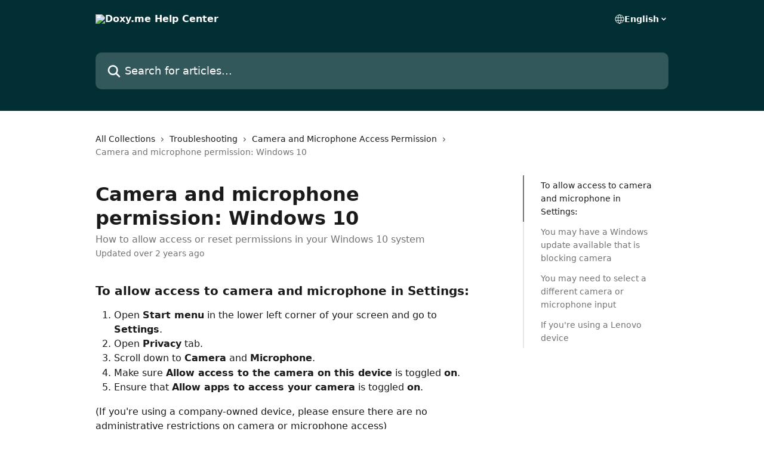

--- FILE ---
content_type: text/html; charset=utf-8
request_url: https://help.doxy.me/en/articles/3644635-camera-and-microphone-permission-windows-10
body_size: 16041
content:
<!DOCTYPE html><html lang="en"><head><meta charSet="utf-8" data-next-head=""/><title data-next-head="">Camera and microphone permission: Windows 10 | Doxy.me Help Center</title><meta property="og:title" content="Camera and microphone permission: Windows 10 | Doxy.me Help Center" data-next-head=""/><meta name="twitter:title" content="Camera and microphone permission: Windows 10 | Doxy.me Help Center" data-next-head=""/><meta property="og:description" content="How to allow access or reset permissions in your Windows 10 system" data-next-head=""/><meta name="twitter:description" content="How to allow access or reset permissions in your Windows 10 system" data-next-head=""/><meta name="description" content="How to allow access or reset permissions in your Windows 10 system" data-next-head=""/><meta property="og:type" content="article" data-next-head=""/><meta name="robots" content="all" data-next-head=""/><meta name="viewport" content="width=device-width, initial-scale=1" data-next-head=""/><link href="https://intercom.help/doxyme/assets/favicon" rel="icon" data-next-head=""/><link rel="canonical" href="https://help.doxy.me/en/articles/3644635-camera-and-microphone-permission-windows-10" data-next-head=""/><link rel="alternate" href="https://help.doxy.me/en/articles/3644635-camera-and-microphone-permission-windows-10" hrefLang="en" data-next-head=""/><link rel="alternate" href="https://help.doxy.me/fi/articles/3644635-salli-kameran-kayttooikeus-windows-10-jarjestelmassa" hrefLang="fi" data-next-head=""/><link rel="alternate" href="https://help.doxy.me/fr/articles/3644635-autoriser-l-acces-a-la-camera-dans-windows-10" hrefLang="fr" data-next-head=""/><link rel="alternate" href="https://help.doxy.me/de/articles/3644635-den-zugriff-auf-die-kamera-unter-windows-10-erlauben" hrefLang="de" data-next-head=""/><link rel="alternate" href="https://help.doxy.me/it/articles/3644635-autorizza-l-accesso-alla-fotocamera-in-windows-10" hrefLang="it" data-next-head=""/><link rel="alternate" href="https://help.doxy.me/pt/articles/3644635-permitir-o-acesso-a-camara-no-windows-10" hrefLang="pt" data-next-head=""/><link rel="alternate" href="https://help.doxy.me/zh-CN/articles/3644635-在-windows-10-中允许访问摄像头" hrefLang="zh-CN" data-next-head=""/><link rel="alternate" href="https://help.doxy.me/es/articles/3644635-permitir-el-acceso-a-la-camara-en-windows-10" hrefLang="es" data-next-head=""/><link rel="alternate" href="https://help.doxy.me/en/articles/3644635-camera-and-microphone-permission-windows-10" hrefLang="x-default" data-next-head=""/><link nonce="NNxbDz0dEX5Y2kMqmkAaHkerE5XZaC+QQZv86Dt2G1A=" rel="preload" href="https://static.intercomassets.com/_next/static/css/599c9ec127732470.css" as="style"/><link nonce="NNxbDz0dEX5Y2kMqmkAaHkerE5XZaC+QQZv86Dt2G1A=" rel="stylesheet" href="https://static.intercomassets.com/_next/static/css/599c9ec127732470.css" data-n-g=""/><noscript data-n-css="NNxbDz0dEX5Y2kMqmkAaHkerE5XZaC+QQZv86Dt2G1A="></noscript><script defer="" nonce="NNxbDz0dEX5Y2kMqmkAaHkerE5XZaC+QQZv86Dt2G1A=" nomodule="" src="https://static.intercomassets.com/_next/static/chunks/polyfills-42372ed130431b0a.js"></script><script defer="" src="https://static.intercomassets.com/_next/static/chunks/7506.a4d4b38169fb1abb.js" nonce="NNxbDz0dEX5Y2kMqmkAaHkerE5XZaC+QQZv86Dt2G1A="></script><script src="https://static.intercomassets.com/_next/static/chunks/webpack-6c81213a0e58f55e.js" nonce="NNxbDz0dEX5Y2kMqmkAaHkerE5XZaC+QQZv86Dt2G1A=" defer=""></script><script src="https://static.intercomassets.com/_next/static/chunks/framework-1f1b8d38c1d86c61.js" nonce="NNxbDz0dEX5Y2kMqmkAaHkerE5XZaC+QQZv86Dt2G1A=" defer=""></script><script src="https://static.intercomassets.com/_next/static/chunks/main-062b69200830d1f2.js" nonce="NNxbDz0dEX5Y2kMqmkAaHkerE5XZaC+QQZv86Dt2G1A=" defer=""></script><script src="https://static.intercomassets.com/_next/static/chunks/pages/_app-2a7cef494e7a7ad2.js" nonce="NNxbDz0dEX5Y2kMqmkAaHkerE5XZaC+QQZv86Dt2G1A=" defer=""></script><script src="https://static.intercomassets.com/_next/static/chunks/d0502abb-9b061981b91adc2a.js" nonce="NNxbDz0dEX5Y2kMqmkAaHkerE5XZaC+QQZv86Dt2G1A=" defer=""></script><script src="https://static.intercomassets.com/_next/static/chunks/6190-ef428f6633b5a03f.js" nonce="NNxbDz0dEX5Y2kMqmkAaHkerE5XZaC+QQZv86Dt2G1A=" defer=""></script><script src="https://static.intercomassets.com/_next/static/chunks/5729-6d79ddfe1353a77c.js" nonce="NNxbDz0dEX5Y2kMqmkAaHkerE5XZaC+QQZv86Dt2G1A=" defer=""></script><script src="https://static.intercomassets.com/_next/static/chunks/296-7834dcf3444315af.js" nonce="NNxbDz0dEX5Y2kMqmkAaHkerE5XZaC+QQZv86Dt2G1A=" defer=""></script><script src="https://static.intercomassets.com/_next/static/chunks/4835-9db7cd232aae5617.js" nonce="NNxbDz0dEX5Y2kMqmkAaHkerE5XZaC+QQZv86Dt2G1A=" defer=""></script><script src="https://static.intercomassets.com/_next/static/chunks/2735-8954effe331a5dbf.js" nonce="NNxbDz0dEX5Y2kMqmkAaHkerE5XZaC+QQZv86Dt2G1A=" defer=""></script><script src="https://static.intercomassets.com/_next/static/chunks/pages/%5BhelpCenterIdentifier%5D/%5Blocale%5D/articles/%5BarticleSlug%5D-cb17d809302ca462.js" nonce="NNxbDz0dEX5Y2kMqmkAaHkerE5XZaC+QQZv86Dt2G1A=" defer=""></script><script src="https://static.intercomassets.com/_next/static/liWVGxq8VvykZLCTfl--W/_buildManifest.js" nonce="NNxbDz0dEX5Y2kMqmkAaHkerE5XZaC+QQZv86Dt2G1A=" defer=""></script><script src="https://static.intercomassets.com/_next/static/liWVGxq8VvykZLCTfl--W/_ssgManifest.js" nonce="NNxbDz0dEX5Y2kMqmkAaHkerE5XZaC+QQZv86Dt2G1A=" defer=""></script><meta name="sentry-trace" content="0ed4066dccb96fd1734fe562dfced4c0-12b44fa52ae3fe7f-0"/><meta name="baggage" content="sentry-environment=production,sentry-release=4c747e2afcc204eac510e861c0f4f061f5d9d8b7,sentry-public_key=187f842308a64dea9f1f64d4b1b9c298,sentry-trace_id=0ed4066dccb96fd1734fe562dfced4c0,sentry-org_id=2129,sentry-sampled=false,sentry-sample_rand=0.5126707776198851,sentry-sample_rate=0"/><style id="__jsx-3840687040">:root{--body-bg: rgb(255, 255, 255);
--body-image: none;
--body-bg-rgb: 255, 255, 255;
--body-border: rgb(230, 230, 230);
--body-primary-color: #1a1a1a;
--body-secondary-color: #737373;
--body-reaction-bg: rgb(242, 242, 242);
--body-reaction-text-color: rgb(64, 64, 64);
--body-toc-active-border: #737373;
--body-toc-inactive-border: #f2f2f2;
--body-toc-inactive-color: #737373;
--body-toc-active-font-weight: 400;
--body-table-border: rgb(204, 204, 204);
--body-color: hsl(0, 0%, 0%);
--footer-bg: rgb(255, 255, 255);
--footer-image: none;
--footer-border: rgb(230, 230, 230);
--footer-color: hsl(0, 0%, 0%);
--header-bg: rgb(1, 47, 51);
--header-image: none;
--header-color: hsl(0, 0%, 100%);
--collection-card-bg: rgb(255, 255, 255);
--collection-card-image: none;
--collection-card-color: hsl(185, 96%, 10%);
--card-bg: rgb(255, 255, 255);
--card-border-color: rgb(230, 230, 230);
--card-border-inner-radius: 6px;
--card-border-radius: 8px;
--card-shadow: 0 1px 2px 0 rgb(0 0 0 / 0.05);
--search-bar-border-radius: 10px;
--search-bar-width: 100%;
--ticket-blue-bg-color: #dce1f9;
--ticket-blue-text-color: #334bfa;
--ticket-green-bg-color: #d7efdc;
--ticket-green-text-color: #0f7134;
--ticket-orange-bg-color: #ffebdb;
--ticket-orange-text-color: #b24d00;
--ticket-red-bg-color: #ffdbdb;
--ticket-red-text-color: #df2020;
--header-height: 245px;
--header-subheader-background-color: #000000;
--header-subheader-font-color: #FFFFFF;
--content-block-bg: rgb(255, 255, 255);
--content-block-image: none;
--content-block-color: hsl(0, 0%, 10%);
--content-block-button-bg: rgb(1, 47, 51);
--content-block-button-image: none;
--content-block-button-color: hsl(0, 0%, 100%);
--content-block-button-radius: 11px;
--content-block-margin: calc(-50vw + 50%);
--content-block-width: calc(100vw);
--primary-color: hsl(185, 96%, 10%);
--primary-color-alpha-10: hsla(185, 96%, 10%, 0.1);
--primary-color-alpha-60: hsla(185, 96%, 10%, 0.6);
--text-on-primary-color: #ffffff}</style><style id="__jsx-1611979459">:root{--font-family-primary: system-ui, "Segoe UI", "Roboto", "Helvetica", "Arial", sans-serif, "Apple Color Emoji", "Segoe UI Emoji", "Segoe UI Symbol"}</style><style id="__jsx-2466147061">:root{--font-family-secondary: system-ui, "Segoe UI", "Roboto", "Helvetica", "Arial", sans-serif, "Apple Color Emoji", "Segoe UI Emoji", "Segoe UI Symbol"}</style><style id="__jsx-cf6f0ea00fa5c760">.fade-background.jsx-cf6f0ea00fa5c760{background:radial-gradient(333.38%100%at 50%0%,rgba(var(--body-bg-rgb),0)0%,rgba(var(--body-bg-rgb),.00925356)11.67%,rgba(var(--body-bg-rgb),.0337355)21.17%,rgba(var(--body-bg-rgb),.0718242)28.85%,rgba(var(--body-bg-rgb),.121898)35.03%,rgba(var(--body-bg-rgb),.182336)40.05%,rgba(var(--body-bg-rgb),.251516)44.25%,rgba(var(--body-bg-rgb),.327818)47.96%,rgba(var(--body-bg-rgb),.409618)51.51%,rgba(var(--body-bg-rgb),.495297)55.23%,rgba(var(--body-bg-rgb),.583232)59.47%,rgba(var(--body-bg-rgb),.671801)64.55%,rgba(var(--body-bg-rgb),.759385)70.81%,rgba(var(--body-bg-rgb),.84436)78.58%,rgba(var(--body-bg-rgb),.9551)88.2%,rgba(var(--body-bg-rgb),1)100%),var(--header-image),var(--header-bg);background-size:cover;background-position-x:center}</style><style id="__jsx-27f84a20f81f6ce9">.table-of-contents::-webkit-scrollbar{width:8px}.table-of-contents::-webkit-scrollbar-thumb{background-color:#f2f2f2;border-radius:8px}</style><style id="__jsx-a49d9ef8a9865a27">.table_of_contents.jsx-a49d9ef8a9865a27{max-width:260px;min-width:260px}</style><style id="__jsx-62724fba150252e0">.related_articles section a{color:initial}</style><style id="__jsx-4bed0c08ce36899e">.article_body a:not(.intercom-h2b-button){color:var(--primary-color)}article a.intercom-h2b-button{background-color:var(--primary-color);border:0}.zendesk-article table{overflow-x:scroll!important;display:block!important;height:auto!important}.intercom-interblocks-unordered-nested-list ul,.intercom-interblocks-ordered-nested-list ol{margin-top:16px;margin-bottom:16px}.intercom-interblocks-unordered-nested-list ul .intercom-interblocks-unordered-nested-list ul,.intercom-interblocks-unordered-nested-list ul .intercom-interblocks-ordered-nested-list ol,.intercom-interblocks-ordered-nested-list ol .intercom-interblocks-ordered-nested-list ol,.intercom-interblocks-ordered-nested-list ol .intercom-interblocks-unordered-nested-list ul{margin-top:0;margin-bottom:0}.intercom-interblocks-image a:focus{outline-offset:3px}</style></head><body><div id="__next"><div dir="ltr" class="h-full w-full"><a href="#main-content" class="sr-only font-bold text-header-color focus:not-sr-only focus:absolute focus:left-4 focus:top-4 focus:z-50" aria-roledescription="Link, Press control-option-right-arrow to exit">Skip to main content</a><main class="header__lite"><header id="header" data-testid="header" class="jsx-cf6f0ea00fa5c760 flex flex-col text-header-color"><div class="jsx-cf6f0ea00fa5c760 relative flex grow flex-col mb-9 bg-header-bg bg-header-image bg-cover bg-center pb-9"><div id="sr-announcement" aria-live="polite" class="jsx-cf6f0ea00fa5c760 sr-only"></div><div class="jsx-cf6f0ea00fa5c760 flex h-full flex-col items-center marker:shrink-0"><section class="relative flex w-full flex-col mb-6 pb-6"><div class="header__meta_wrapper flex justify-center px-5 pt-6 leading-none sm:px-10"><div class="flex items-center w-240" data-testid="subheader-container"><div class="mo__body header__site_name"><div class="header__logo"><a href="/en/"><img src="https://downloads.intercomcdn.com/i/o/22375/857141542b49b0707f348f9a/Horizonal+White+.png" height="113" alt="Doxy.me Help Center"/></a></div></div><div><div class="flex items-center font-semibold"><div class="flex items-center md:hidden" data-testid="small-screen-children"><button class="flex items-center border-none bg-transparent px-1.5" data-testid="hamburger-menu-button" aria-label="Open menu"><svg width="24" height="24" viewBox="0 0 16 16" xmlns="http://www.w3.org/2000/svg" class="fill-current"><path d="M1.86861 2C1.38889 2 1 2.3806 1 2.85008C1 3.31957 1.38889 3.70017 1.86861 3.70017H14.1314C14.6111 3.70017 15 3.31957 15 2.85008C15 2.3806 14.6111 2 14.1314 2H1.86861Z"></path><path d="M1 8C1 7.53051 1.38889 7.14992 1.86861 7.14992H14.1314C14.6111 7.14992 15 7.53051 15 8C15 8.46949 14.6111 8.85008 14.1314 8.85008H1.86861C1.38889 8.85008 1 8.46949 1 8Z"></path><path d="M1 13.1499C1 12.6804 1.38889 12.2998 1.86861 12.2998H14.1314C14.6111 12.2998 15 12.6804 15 13.1499C15 13.6194 14.6111 14 14.1314 14H1.86861C1.38889 14 1 13.6194 1 13.1499Z"></path></svg></button><div class="fixed right-0 top-0 z-50 h-full w-full hidden" data-testid="hamburger-menu"><div class="flex h-full w-full justify-end bg-black bg-opacity-30"><div class="flex h-fit w-full flex-col bg-white opacity-100 sm:h-full sm:w-1/2"><button class="text-body-font flex items-center self-end border-none bg-transparent pr-6 pt-6" data-testid="hamburger-menu-close-button" aria-label="Close menu"><svg width="24" height="24" viewBox="0 0 16 16" xmlns="http://www.w3.org/2000/svg"><path d="M3.5097 3.5097C3.84165 3.17776 4.37984 3.17776 4.71178 3.5097L7.99983 6.79775L11.2879 3.5097C11.6198 3.17776 12.158 3.17776 12.49 3.5097C12.8219 3.84165 12.8219 4.37984 12.49 4.71178L9.20191 7.99983L12.49 11.2879C12.8219 11.6198 12.8219 12.158 12.49 12.49C12.158 12.8219 11.6198 12.8219 11.2879 12.49L7.99983 9.20191L4.71178 12.49C4.37984 12.8219 3.84165 12.8219 3.5097 12.49C3.17776 12.158 3.17776 11.6198 3.5097 11.2879L6.79775 7.99983L3.5097 4.71178C3.17776 4.37984 3.17776 3.84165 3.5097 3.5097Z"></path></svg></button><nav class="flex flex-col pl-4 text-black"><div class="relative cursor-pointer has-[:focus]:outline"><select class="peer absolute z-10 block h-6 w-full cursor-pointer opacity-0 md:text-base" aria-label="Change language" id="language-selector"><option value="/ar/articles/3644635" class="text-black">العربية</option><option value="/en/articles/3644635-camera-and-microphone-permission-windows-10" class="text-black" selected="">English</option><option value="/fi/articles/3644635-salli-kameran-kayttooikeus-windows-10-jarjestelmassa" class="text-black">Suomi</option><option value="/fr/articles/3644635-autoriser-l-acces-a-la-camera-dans-windows-10" class="text-black">Français</option><option value="/de/articles/3644635-den-zugriff-auf-die-kamera-unter-windows-10-erlauben" class="text-black">Deutsch</option><option value="/it/articles/3644635-autorizza-l-accesso-alla-fotocamera-in-windows-10" class="text-black">Italiano</option><option value="/pt/articles/3644635-permitir-o-acesso-a-camara-no-windows-10" class="text-black">Português</option><option value="/zh-CN/articles/3644635-在-windows-10-中允许访问摄像头" class="text-black">简体中文</option><option value="/es/articles/3644635-permitir-el-acceso-a-la-camara-en-windows-10" class="text-black">Español</option></select><div class="mb-10 ml-5 flex items-center gap-1 text-md hover:opacity-80 peer-hover:opacity-80 md:m-0 md:ml-3 md:text-base" aria-hidden="true"><svg id="locale-picker-globe" width="16" height="16" viewBox="0 0 16 16" fill="none" xmlns="http://www.w3.org/2000/svg" class="shrink-0" aria-hidden="true"><path d="M8 15C11.866 15 15 11.866 15 8C15 4.13401 11.866 1 8 1C4.13401 1 1 4.13401 1 8C1 11.866 4.13401 15 8 15Z" stroke="currentColor" stroke-linecap="round" stroke-linejoin="round"></path><path d="M8 15C9.39949 15 10.534 11.866 10.534 8C10.534 4.13401 9.39949 1 8 1C6.60051 1 5.466 4.13401 5.466 8C5.466 11.866 6.60051 15 8 15Z" stroke="currentColor" stroke-linecap="round" stroke-linejoin="round"></path><path d="M1.448 5.75989H14.524" stroke="currentColor" stroke-linecap="round" stroke-linejoin="round"></path><path d="M1.448 10.2402H14.524" stroke="currentColor" stroke-linecap="round" stroke-linejoin="round"></path></svg>English<svg id="locale-picker-arrow" width="16" height="16" viewBox="0 0 16 16" fill="none" xmlns="http://www.w3.org/2000/svg" class="shrink-0" aria-hidden="true"><path d="M5 6.5L8.00093 9.5L11 6.50187" stroke="currentColor" stroke-width="1.5" stroke-linecap="round" stroke-linejoin="round"></path></svg></div></div></nav></div></div></div></div><nav class="hidden items-center md:flex" data-testid="large-screen-children"><div class="relative cursor-pointer has-[:focus]:outline"><select class="peer absolute z-10 block h-6 w-full cursor-pointer opacity-0 md:text-base" aria-label="Change language" id="language-selector"><option value="/ar/articles/3644635" class="text-black">العربية</option><option value="/en/articles/3644635-camera-and-microphone-permission-windows-10" class="text-black" selected="">English</option><option value="/fi/articles/3644635-salli-kameran-kayttooikeus-windows-10-jarjestelmassa" class="text-black">Suomi</option><option value="/fr/articles/3644635-autoriser-l-acces-a-la-camera-dans-windows-10" class="text-black">Français</option><option value="/de/articles/3644635-den-zugriff-auf-die-kamera-unter-windows-10-erlauben" class="text-black">Deutsch</option><option value="/it/articles/3644635-autorizza-l-accesso-alla-fotocamera-in-windows-10" class="text-black">Italiano</option><option value="/pt/articles/3644635-permitir-o-acesso-a-camara-no-windows-10" class="text-black">Português</option><option value="/zh-CN/articles/3644635-在-windows-10-中允许访问摄像头" class="text-black">简体中文</option><option value="/es/articles/3644635-permitir-el-acceso-a-la-camara-en-windows-10" class="text-black">Español</option></select><div class="mb-10 ml-5 flex items-center gap-1 text-md hover:opacity-80 peer-hover:opacity-80 md:m-0 md:ml-3 md:text-base" aria-hidden="true"><svg id="locale-picker-globe" width="16" height="16" viewBox="0 0 16 16" fill="none" xmlns="http://www.w3.org/2000/svg" class="shrink-0" aria-hidden="true"><path d="M8 15C11.866 15 15 11.866 15 8C15 4.13401 11.866 1 8 1C4.13401 1 1 4.13401 1 8C1 11.866 4.13401 15 8 15Z" stroke="currentColor" stroke-linecap="round" stroke-linejoin="round"></path><path d="M8 15C9.39949 15 10.534 11.866 10.534 8C10.534 4.13401 9.39949 1 8 1C6.60051 1 5.466 4.13401 5.466 8C5.466 11.866 6.60051 15 8 15Z" stroke="currentColor" stroke-linecap="round" stroke-linejoin="round"></path><path d="M1.448 5.75989H14.524" stroke="currentColor" stroke-linecap="round" stroke-linejoin="round"></path><path d="M1.448 10.2402H14.524" stroke="currentColor" stroke-linecap="round" stroke-linejoin="round"></path></svg>English<svg id="locale-picker-arrow" width="16" height="16" viewBox="0 0 16 16" fill="none" xmlns="http://www.w3.org/2000/svg" class="shrink-0" aria-hidden="true"><path d="M5 6.5L8.00093 9.5L11 6.50187" stroke="currentColor" stroke-width="1.5" stroke-linecap="round" stroke-linejoin="round"></path></svg></div></div></nav></div></div></div></div></section><section class="relative mx-5 flex h-full w-full flex-col items-center px-5 sm:px-10"><div class="flex h-full max-w-full flex-col w-240 justify-end" data-testid="main-header-container"><div id="search-bar" class="relative w-full"><form action="/en/" autoComplete="off"><div class="flex w-full flex-col items-start"><div class="relative flex w-full sm:w-search-bar"><label for="search-input" class="sr-only">Search for articles...</label><input id="search-input" type="text" autoComplete="off" class="peer w-full rounded-search-bar border border-black-alpha-8 bg-white-alpha-20 p-4 ps-12 font-secondary text-lg text-header-color shadow-search-bar outline-none transition ease-linear placeholder:text-header-color hover:bg-white-alpha-27 hover:shadow-search-bar-hover focus:border-transparent focus:bg-white focus:text-black-10 focus:shadow-search-bar-focused placeholder:focus:text-black-45" placeholder="Search for articles..." name="q" aria-label="Search for articles..." value=""/><div class="absolute inset-y-0 start-0 flex items-center fill-header-color peer-focus-visible:fill-black-45 pointer-events-none ps-5"><svg width="22" height="21" viewBox="0 0 22 21" xmlns="http://www.w3.org/2000/svg" class="fill-inherit" aria-hidden="true"><path fill-rule="evenodd" clip-rule="evenodd" d="M3.27485 8.7001C3.27485 5.42781 5.92757 2.7751 9.19985 2.7751C12.4721 2.7751 15.1249 5.42781 15.1249 8.7001C15.1249 11.9724 12.4721 14.6251 9.19985 14.6251C5.92757 14.6251 3.27485 11.9724 3.27485 8.7001ZM9.19985 0.225098C4.51924 0.225098 0.724854 4.01948 0.724854 8.7001C0.724854 13.3807 4.51924 17.1751 9.19985 17.1751C11.0802 17.1751 12.8176 16.5627 14.2234 15.5265L19.0981 20.4013C19.5961 20.8992 20.4033 20.8992 20.9013 20.4013C21.3992 19.9033 21.3992 19.0961 20.9013 18.5981L16.0264 13.7233C17.0625 12.3176 17.6749 10.5804 17.6749 8.7001C17.6749 4.01948 13.8805 0.225098 9.19985 0.225098Z"></path></svg></div></div></div></form></div></div></section></div></div></header><div class="z-1 flex shrink-0 grow basis-auto justify-center px-5 sm:px-10"><section data-testid="main-content" id="main-content" class="max-w-full w-240"><section data-testid="article-section" class="section section__article"><div class="flex-row-reverse justify-between flex"><div class="jsx-a49d9ef8a9865a27 w-61 sticky top-8 ml-7 max-w-61 self-start max-lg:hidden mt-16"><div class="jsx-27f84a20f81f6ce9 table-of-contents max-h-[calc(100vh-96px)] overflow-y-auto rounded-2xl text-body-primary-color hover:text-primary max-lg:border max-lg:border-solid max-lg:border-body-border max-lg:shadow-solid-1"><div data-testid="toc-dropdown" class="jsx-27f84a20f81f6ce9 hidden cursor-pointer justify-between border-b max-lg:flex max-lg:flex-row max-lg:border-x-0 max-lg:border-t-0 max-lg:border-solid max-lg:border-b-body-border"><div class="jsx-27f84a20f81f6ce9 my-2 max-lg:pl-4">Table of contents</div><div class="jsx-27f84a20f81f6ce9 "><svg class="ml-2 mr-4 mt-3 transition-transform" transform="rotate(180)" width="16" height="16" fill="none" xmlns="http://www.w3.org/2000/svg"><path fill-rule="evenodd" clip-rule="evenodd" d="M3.93353 5.93451C4.24595 5.62209 4.75248 5.62209 5.0649 5.93451L7.99922 8.86882L10.9335 5.93451C11.246 5.62209 11.7525 5.62209 12.0649 5.93451C12.3773 6.24693 12.3773 6.75346 12.0649 7.06588L8.5649 10.5659C8.25249 10.8783 7.74595 10.8783 7.43353 10.5659L3.93353 7.06588C3.62111 6.75346 3.62111 6.24693 3.93353 5.93451Z" fill="currentColor"></path></svg></div></div><div data-testid="toc-body" class="jsx-27f84a20f81f6ce9 my-2"><section data-testid="toc-section-0" class="jsx-27f84a20f81f6ce9 flex border-y-0 border-e-0 border-s-2 border-solid py-1.5 max-lg:border-none border-body-toc-active-border px-7"><a id="#h_a72afcd992" href="#h_a72afcd992" data-testid="toc-link-0" class="jsx-27f84a20f81f6ce9 w-full no-underline hover:text-body-primary-color max-lg:inline-block max-lg:text-body-primary-color max-lg:hover:text-primary lg:text-base font-toc-active text-body-primary-color"></a></section><section data-testid="toc-section-1" class="jsx-27f84a20f81f6ce9 flex border-y-0 border-e-0 border-s-2 border-solid py-1.5 max-lg:border-none px-7"><a id="#h_3c2b581bc1" href="#h_3c2b581bc1" data-testid="toc-link-1" class="jsx-27f84a20f81f6ce9 w-full no-underline hover:text-body-primary-color max-lg:inline-block max-lg:text-body-primary-color max-lg:hover:text-primary lg:text-base text-body-toc-inactive-color"></a></section><section data-testid="toc-section-2" class="jsx-27f84a20f81f6ce9 flex border-y-0 border-e-0 border-s-2 border-solid py-1.5 max-lg:border-none px-7"><a id="#h_685161f609" href="#h_685161f609" data-testid="toc-link-2" class="jsx-27f84a20f81f6ce9 w-full no-underline hover:text-body-primary-color max-lg:inline-block max-lg:text-body-primary-color max-lg:hover:text-primary lg:text-base text-body-toc-inactive-color"></a></section><section data-testid="toc-section-3" class="jsx-27f84a20f81f6ce9 flex border-y-0 border-e-0 border-s-2 border-solid py-1.5 max-lg:border-none px-7"><a id="#h_3c9314378c" href="#h_3c9314378c" data-testid="toc-link-3" class="jsx-27f84a20f81f6ce9 w-full no-underline hover:text-body-primary-color max-lg:inline-block max-lg:text-body-primary-color max-lg:hover:text-primary lg:text-base text-body-toc-inactive-color"></a></section></div></div></div><div class="relative z-3 w-full lg:max-w-160 "><div class="flex pb-6 max-md:pb-2 lg:max-w-160"><div tabindex="-1" class="focus:outline-none"><div class="flex flex-wrap items-baseline pb-4 text-base" tabindex="0" role="navigation" aria-label="Breadcrumb"><a href="/en/" class="pr-2 text-body-primary-color no-underline hover:text-body-secondary-color">All Collections</a><div class="pr-2" aria-hidden="true"><svg width="6" height="10" viewBox="0 0 6 10" class="block h-2 w-2 fill-body-secondary-color rtl:rotate-180" xmlns="http://www.w3.org/2000/svg"><path fill-rule="evenodd" clip-rule="evenodd" d="M0.648862 0.898862C0.316916 1.23081 0.316916 1.769 0.648862 2.10094L3.54782 4.9999L0.648862 7.89886C0.316916 8.23081 0.316917 8.769 0.648862 9.10094C0.980808 9.43289 1.519 9.43289 1.85094 9.10094L5.35094 5.60094C5.68289 5.269 5.68289 4.73081 5.35094 4.39886L1.85094 0.898862C1.519 0.566916 0.980807 0.566916 0.648862 0.898862Z"></path></svg></div><a href="https://help.doxy.me/en/collections/1359402-troubleshooting" class="pr-2 text-body-primary-color no-underline hover:text-body-secondary-color" data-testid="breadcrumb-0">Troubleshooting</a><div class="pr-2" aria-hidden="true"><svg width="6" height="10" viewBox="0 0 6 10" class="block h-2 w-2 fill-body-secondary-color rtl:rotate-180" xmlns="http://www.w3.org/2000/svg"><path fill-rule="evenodd" clip-rule="evenodd" d="M0.648862 0.898862C0.316916 1.23081 0.316916 1.769 0.648862 2.10094L3.54782 4.9999L0.648862 7.89886C0.316916 8.23081 0.316917 8.769 0.648862 9.10094C0.980808 9.43289 1.519 9.43289 1.85094 9.10094L5.35094 5.60094C5.68289 5.269 5.68289 4.73081 5.35094 4.39886L1.85094 0.898862C1.519 0.566916 0.980807 0.566916 0.648862 0.898862Z"></path></svg></div><a href="https://help.doxy.me/en/collections/3214469-camera-and-microphone-access-permission" class="pr-2 text-body-primary-color no-underline hover:text-body-secondary-color" data-testid="breadcrumb-1">Camera and Microphone Access Permission</a><div class="pr-2" aria-hidden="true"><svg width="6" height="10" viewBox="0 0 6 10" class="block h-2 w-2 fill-body-secondary-color rtl:rotate-180" xmlns="http://www.w3.org/2000/svg"><path fill-rule="evenodd" clip-rule="evenodd" d="M0.648862 0.898862C0.316916 1.23081 0.316916 1.769 0.648862 2.10094L3.54782 4.9999L0.648862 7.89886C0.316916 8.23081 0.316917 8.769 0.648862 9.10094C0.980808 9.43289 1.519 9.43289 1.85094 9.10094L5.35094 5.60094C5.68289 5.269 5.68289 4.73081 5.35094 4.39886L1.85094 0.898862C1.519 0.566916 0.980807 0.566916 0.648862 0.898862Z"></path></svg></div><div class="text-body-secondary-color">Camera and microphone permission: Windows 10</div></div></div></div><div class=""><div class="article intercom-force-break"><div class="mb-10 max-lg:mb-6"><div class="flex flex-col gap-4"><div class="flex flex-col"><h1 class="mb-1 font-primary text-2xl font-bold leading-10 text-body-primary-color">Camera and microphone permission: Windows 10</h1><div class="text-md font-normal leading-normal text-body-secondary-color"><p>How to allow access or reset permissions in your Windows 10 system</p></div></div><div class="avatar"><div class="avatar__info -mt-0.5 text-base"><span class="text-body-secondary-color"> <!-- -->Updated over 2 years ago</span></div></div></div></div><div class="jsx-4bed0c08ce36899e flex-col"><div class="jsx-4bed0c08ce36899e mb-7 ml-0 text-md max-messenger:mb-6 lg:hidden"><div class="jsx-27f84a20f81f6ce9 table-of-contents max-h-[calc(100vh-96px)] overflow-y-auto rounded-2xl text-body-primary-color hover:text-primary max-lg:border max-lg:border-solid max-lg:border-body-border max-lg:shadow-solid-1"><div data-testid="toc-dropdown" class="jsx-27f84a20f81f6ce9 hidden cursor-pointer justify-between border-b max-lg:flex max-lg:flex-row max-lg:border-x-0 max-lg:border-t-0 max-lg:border-solid max-lg:border-b-body-border border-b-0"><div class="jsx-27f84a20f81f6ce9 my-2 max-lg:pl-4">Table of contents</div><div class="jsx-27f84a20f81f6ce9 "><svg class="ml-2 mr-4 mt-3 transition-transform" transform="" width="16" height="16" fill="none" xmlns="http://www.w3.org/2000/svg"><path fill-rule="evenodd" clip-rule="evenodd" d="M3.93353 5.93451C4.24595 5.62209 4.75248 5.62209 5.0649 5.93451L7.99922 8.86882L10.9335 5.93451C11.246 5.62209 11.7525 5.62209 12.0649 5.93451C12.3773 6.24693 12.3773 6.75346 12.0649 7.06588L8.5649 10.5659C8.25249 10.8783 7.74595 10.8783 7.43353 10.5659L3.93353 7.06588C3.62111 6.75346 3.62111 6.24693 3.93353 5.93451Z" fill="currentColor"></path></svg></div></div><div data-testid="toc-body" class="jsx-27f84a20f81f6ce9 hidden my-2"><section data-testid="toc-section-0" class="jsx-27f84a20f81f6ce9 flex border-y-0 border-e-0 border-s-2 border-solid py-1.5 max-lg:border-none border-body-toc-active-border px-7"><a id="#h_a72afcd992" href="#h_a72afcd992" data-testid="toc-link-0" class="jsx-27f84a20f81f6ce9 w-full no-underline hover:text-body-primary-color max-lg:inline-block max-lg:text-body-primary-color max-lg:hover:text-primary lg:text-base font-toc-active text-body-primary-color"></a></section><section data-testid="toc-section-1" class="jsx-27f84a20f81f6ce9 flex border-y-0 border-e-0 border-s-2 border-solid py-1.5 max-lg:border-none px-7"><a id="#h_3c2b581bc1" href="#h_3c2b581bc1" data-testid="toc-link-1" class="jsx-27f84a20f81f6ce9 w-full no-underline hover:text-body-primary-color max-lg:inline-block max-lg:text-body-primary-color max-lg:hover:text-primary lg:text-base text-body-toc-inactive-color"></a></section><section data-testid="toc-section-2" class="jsx-27f84a20f81f6ce9 flex border-y-0 border-e-0 border-s-2 border-solid py-1.5 max-lg:border-none px-7"><a id="#h_685161f609" href="#h_685161f609" data-testid="toc-link-2" class="jsx-27f84a20f81f6ce9 w-full no-underline hover:text-body-primary-color max-lg:inline-block max-lg:text-body-primary-color max-lg:hover:text-primary lg:text-base text-body-toc-inactive-color"></a></section><section data-testid="toc-section-3" class="jsx-27f84a20f81f6ce9 flex border-y-0 border-e-0 border-s-2 border-solid py-1.5 max-lg:border-none px-7"><a id="#h_3c9314378c" href="#h_3c9314378c" data-testid="toc-link-3" class="jsx-27f84a20f81f6ce9 w-full no-underline hover:text-body-primary-color max-lg:inline-block max-lg:text-body-primary-color max-lg:hover:text-primary lg:text-base text-body-toc-inactive-color"></a></section></div></div></div><div class="jsx-4bed0c08ce36899e article_body"><article class="jsx-4bed0c08ce36899e "><div class="intercom-interblocks-subheading intercom-interblocks-align-left"><h2 id="h_a72afcd992"><b>To allow access to camera and microphone in Settings:</b></h2></div><div class="intercom-interblocks-ordered-nested-list"><ol><li><div class="intercom-interblocks-paragraph no-margin intercom-interblocks-align-left"><p>Open <b>Start menu</b> in the lower left corner of your screen and go to <b>Settings</b>.</p></div></li><li><div class="intercom-interblocks-paragraph no-margin intercom-interblocks-align-left"><p>Open <b>Privacy</b> tab. </p></div></li><li><div class="intercom-interblocks-paragraph no-margin intercom-interblocks-align-left"><p>Scroll down to <b>Camera</b> and <b>Microphone</b>.</p></div></li><li><div class="intercom-interblocks-paragraph no-margin intercom-interblocks-align-left"><p>Make sure <b>Allow access to the camera on this device</b> is toggled <b>on</b>.</p></div></li><li><div class="intercom-interblocks-paragraph no-margin intercom-interblocks-align-left"><p>Ensure that <b>Allow apps to access your camera</b> is toggled <b>on</b>. </p></div></li></ol></div><div class="intercom-interblocks-paragraph no-margin intercom-interblocks-align-left"><p>(If you&#x27;re using a company-owned device, please ensure there are no administrative restrictions on camera or microphone access) </p></div><div class="intercom-interblocks-image intercom-interblocks-align-left"><a href="https://doxyme.intercom-attachments-1.com/i/o/428903139/9b29389d931e7e18c4bacffe/ebb03b09-38f1-4527-b4d4-0909c2ae3692_large.png?expires=1764315900&amp;signature=8f44a9eb1ec9c9e74f4351a7ea12c7b1b718439775c29148c2a0725844b511c3&amp;req=cCIvH8l9nIJWFb4f3HP0gBF%2Bkq4mHzxROhn2%2FmnFoK0A2kzHnq8k4hk250Sb%0APBJ9Su6goXND51NB0w%3D%3D%0A" target="_blank" rel="noreferrer nofollow noopener"><img src="https://doxyme.intercom-attachments-1.com/i/o/428903139/9b29389d931e7e18c4bacffe/ebb03b09-38f1-4527-b4d4-0909c2ae3692_large.png?expires=1764315900&amp;signature=8f44a9eb1ec9c9e74f4351a7ea12c7b1b718439775c29148c2a0725844b511c3&amp;req=cCIvH8l9nIJWFb4f3HP0gBF%2Bkq4mHzxROhn2%2FmnFoK0A2kzHnq8k4hk250Sb%0APBJ9Su6goXND51NB0w%3D%3D%0A"/></a></div><div class="intercom-interblocks-subheading intercom-interblocks-align-left"><h2 id="h_3c2b581bc1"><b>You may have a Windows update available that is blocking camera</b></h2></div><div class="intercom-interblocks-ordered-nested-list"><ol><li><div class="intercom-interblocks-paragraph no-margin intercom-interblocks-align-left"><p>Go to <b>Update &amp; Security</b> tab. </p></div></li><li><div class="intercom-interblocks-paragraph no-margin intercom-interblocks-align-left"><p>Select <b>Check for updates</b>. </p></div><div class="intercom-interblocks-image intercom-interblocks-align-left"><a href="https://doxyme.intercom-attachments-1.com/i/o/428903144/a7d4cd1af077d8fb2bd86f21/a08a0a06-6e8c-436d-82db-867c8e8ed7ee_large.png?expires=1764315900&amp;signature=b305665adb68f0c62fc203ba6ca9cfde3d573223159f037c4c6b0e2406beb80e&amp;req=cCIvH8l9nIVbFb4f3HP0gMwyZRYGSQryBIy3XWjA84aw6Ek2Dd6IOtF%2Fm%2FHJ%0A%2F7Y%3D%0A" target="_blank" rel="noreferrer nofollow noopener"><img src="https://doxyme.intercom-attachments-1.com/i/o/428903144/a7d4cd1af077d8fb2bd86f21/a08a0a06-6e8c-436d-82db-867c8e8ed7ee_large.png?expires=1764315900&amp;signature=b305665adb68f0c62fc203ba6ca9cfde3d573223159f037c4c6b0e2406beb80e&amp;req=cCIvH8l9nIVbFb4f3HP0gMwyZRYGSQryBIy3XWjA84aw6Ek2Dd6IOtF%2Fm%2FHJ%0A%2F7Y%3D%0A"/></a></div></li></ol></div><div class="intercom-interblocks-paragraph no-margin intercom-interblocks-align-left"><p>This will ensure that Windows has the latest camera and mic driver software needed to work in your preferred browser. </p></div><div class="intercom-interblocks-paragraph no-margin intercom-interblocks-align-left"><p> </p></div><div class="intercom-interblocks-subheading intercom-interblocks-align-left"><h2 id="h_685161f609"><b>You may need to select a different camera or microphone input</b></h2></div><div class="intercom-interblocks-paragraph no-margin intercom-interblocks-align-left"><p>Most Windows 10 devices have multiple outputs for the integrated camera and microphone, but it may not always default to the correct one. Here&#x27;s how to change it in your Chrome settings: </p></div><div class="intercom-interblocks-ordered-nested-list"><ol><li><div class="intercom-interblocks-paragraph no-margin intercom-interblocks-align-left"><p>Open <b>Settings</b> in upper right menu. </p></div></li><li><div class="intercom-interblocks-paragraph no-margin intercom-interblocks-align-left"><p>In the search bar, type <b>Site settings</b>. </p></div></li><li><div class="intercom-interblocks-paragraph no-margin intercom-interblocks-align-left"><p>Go to <b>Camera</b> or <b>Microphone</b> tab.</p></div></li><li><div class="intercom-interblocks-paragraph no-margin intercom-interblocks-align-left"><p>Select the drop-down menu, and switch between the options until you find the correct input. </p></div></li></ol></div><div class="intercom-interblocks-image intercom-interblocks-align-left"><a href="https://doxyme.intercom-attachments-1.com/i/o/428903149/4646417b39df0ce5be40cac6/image.png?expires=1764315900&amp;signature=81e182192b85fbe38e2a1d448d06bf49f56c6e471056cab076acb1d2cdbaca20&amp;req=cCIvH8l9nIVWFb4f3HP0gCYC2hTd3t7hV8ljJjduo69PXgCfUdWLmIJ1Ht8M%0ApYGu1ugedekpSph%2B2w%3D%3D%0A" target="_blank" rel="noreferrer nofollow noopener"><img src="https://doxyme.intercom-attachments-1.com/i/o/428903149/4646417b39df0ce5be40cac6/image.png?expires=1764315900&amp;signature=81e182192b85fbe38e2a1d448d06bf49f56c6e471056cab076acb1d2cdbaca20&amp;req=cCIvH8l9nIVWFb4f3HP0gCYC2hTd3t7hV8ljJjduo69PXgCfUdWLmIJ1Ht8M%0ApYGu1ugedekpSph%2B2w%3D%3D%0A"/></a></div><div class="intercom-interblocks-subheading intercom-interblocks-align-left"><h2 id="h_3c9314378c"><b>If you&#x27;re using a Lenovo device</b></h2></div><div class="intercom-interblocks-ordered-nested-list"><ol><li><div class="intercom-interblocks-paragraph no-margin intercom-interblocks-align-left"><p>Open<b> Start menu</b> and search for <b>Lenovo Vantage</b>. </p></div></li><li><div class="intercom-interblocks-paragraph no-margin intercom-interblocks-align-left"><p>Ensure camera and mic are toggled on. </p></div><div class="intercom-interblocks-image intercom-interblocks-align-left"><a href="https://doxyme.intercom-attachments-1.com/i/o/428903432/da85b704eb925c4f3a0866c7/image.png?expires=1764315900&amp;signature=121de1e5f249de8dc276276a8a143b4b1fac744b3e35c42a45705cec0a047bd7&amp;req=cCIvH8l9mYJdFb4f3HP0gMX6x5KItJAmOrv4bx26%2Bk2iqH8TTYZYXQrkRLE3%0AYqg%3D%0A" target="_blank" rel="noreferrer nofollow noopener"><img src="https://doxyme.intercom-attachments-1.com/i/o/428903432/da85b704eb925c4f3a0866c7/image.png?expires=1764315900&amp;signature=121de1e5f249de8dc276276a8a143b4b1fac744b3e35c42a45705cec0a047bd7&amp;req=cCIvH8l9mYJdFb4f3HP0gMX6x5KItJAmOrv4bx26%2Bk2iqH8TTYZYXQrkRLE3%0AYqg%3D%0A"/></a></div></li></ol></div><div class="intercom-interblocks-paragraph no-margin intercom-interblocks-align-left"><p>In your browser, you can test your device <a href="https://doxy.me/precall-test/" rel="nofollow noopener noreferrer" target="_blank">here</a> to ensure everything is working correctly. If you are still having issues, restart your device.</p></div><div class="intercom-interblocks-paragraph no-margin intercom-interblocks-align-left"><p> </p></div><div class="intercom-interblocks-paragraph no-margin intercom-interblocks-align-left"><p>You can also read more here: <b><a href="https://help.doxy.me/en/articles/95877-allow-access-to-camera-mic-for-all-browsers-os">Allow Access for Other Browsers</a></b></p></div><div class="intercom-interblocks-paragraph no-margin intercom-interblocks-align-left"><p> </p></div><div class="intercom-interblocks-paragraph no-margin intercom-interblocks-align-left"><p>If you have any questions, please contact our<a href="https://help.doxy.me/en/articles/2420538-how-do-i-contact-support" rel="nofollow noopener noreferrer" target="_blank"> support team</a>. </p></div><section class="jsx-62724fba150252e0 related_articles my-6"><hr class="jsx-62724fba150252e0 my-6 sm:my-8"/><div class="jsx-62724fba150252e0 mb-3 text-xl font-bold">Related Articles</div><section class="flex flex-col rounded-card border border-solid border-card-border bg-card-bg p-2 sm:p-3"><a class="duration-250 group/article flex flex-row justify-between gap-2 py-2 no-underline transition ease-linear hover:bg-primary-alpha-10 hover:text-primary sm:rounded-card-inner sm:py-3 rounded-card-inner px-3" href="https://help.doxy.me/en/articles/836274-camera-and-microphone-permission-safari" data-testid="article-link"><div class="flex flex-col p-0"><span class="m-0 text-md text-body-primary-color group-hover/article:text-primary">Camera and microphone permission: Safari</span></div><div class="flex shrink-0 flex-col justify-center p-0"><svg class="block h-4 w-4 text-primary ltr:-rotate-90 rtl:rotate-90" fill="currentColor" viewBox="0 0 20 20" xmlns="http://www.w3.org/2000/svg"><path fill-rule="evenodd" d="M5.293 7.293a1 1 0 011.414 0L10 10.586l3.293-3.293a1 1 0 111.414 1.414l-4 4a1 1 0 01-1.414 0l-4-4a1 1 0 010-1.414z" clip-rule="evenodd"></path></svg></div></a><a class="duration-250 group/article flex flex-row justify-between gap-2 py-2 no-underline transition ease-linear hover:bg-primary-alpha-10 hover:text-primary sm:rounded-card-inner sm:py-3 rounded-card-inner px-3" href="https://help.doxy.me/en/articles/2427135-camera-and-microphone-permission-chrome" data-testid="article-link"><div class="flex flex-col p-0"><span class="m-0 text-md text-body-primary-color group-hover/article:text-primary">Camera and microphone permission: Chrome</span></div><div class="flex shrink-0 flex-col justify-center p-0"><svg class="block h-4 w-4 text-primary ltr:-rotate-90 rtl:rotate-90" fill="currentColor" viewBox="0 0 20 20" xmlns="http://www.w3.org/2000/svg"><path fill-rule="evenodd" d="M5.293 7.293a1 1 0 011.414 0L10 10.586l3.293-3.293a1 1 0 111.414 1.414l-4 4a1 1 0 01-1.414 0l-4-4a1 1 0 010-1.414z" clip-rule="evenodd"></path></svg></div></a><a class="duration-250 group/article flex flex-row justify-between gap-2 py-2 no-underline transition ease-linear hover:bg-primary-alpha-10 hover:text-primary sm:rounded-card-inner sm:py-3 rounded-card-inner px-3" href="https://help.doxy.me/en/articles/2427185-camera-and-microphone-permission-firefox" data-testid="article-link"><div class="flex flex-col p-0"><span class="m-0 text-md text-body-primary-color group-hover/article:text-primary">Camera and microphone permission: Firefox</span></div><div class="flex shrink-0 flex-col justify-center p-0"><svg class="block h-4 w-4 text-primary ltr:-rotate-90 rtl:rotate-90" fill="currentColor" viewBox="0 0 20 20" xmlns="http://www.w3.org/2000/svg"><path fill-rule="evenodd" d="M5.293 7.293a1 1 0 011.414 0L10 10.586l3.293-3.293a1 1 0 111.414 1.414l-4 4a1 1 0 01-1.414 0l-4-4a1 1 0 010-1.414z" clip-rule="evenodd"></path></svg></div></a><a class="duration-250 group/article flex flex-row justify-between gap-2 py-2 no-underline transition ease-linear hover:bg-primary-alpha-10 hover:text-primary sm:rounded-card-inner sm:py-3 rounded-card-inner px-3" href="https://help.doxy.me/en/articles/3727780-camera-and-microphone-permission-macos" data-testid="article-link"><div class="flex flex-col p-0"><span class="m-0 text-md text-body-primary-color group-hover/article:text-primary">Camera and microphone permission: macOS</span></div><div class="flex shrink-0 flex-col justify-center p-0"><svg class="block h-4 w-4 text-primary ltr:-rotate-90 rtl:rotate-90" fill="currentColor" viewBox="0 0 20 20" xmlns="http://www.w3.org/2000/svg"><path fill-rule="evenodd" d="M5.293 7.293a1 1 0 011.414 0L10 10.586l3.293-3.293a1 1 0 111.414 1.414l-4 4a1 1 0 01-1.414 0l-4-4a1 1 0 010-1.414z" clip-rule="evenodd"></path></svg></div></a><a class="duration-250 group/article flex flex-row justify-between gap-2 py-2 no-underline transition ease-linear hover:bg-primary-alpha-10 hover:text-primary sm:rounded-card-inner sm:py-3 rounded-card-inner px-3" href="https://help.doxy.me/en/articles/3867526-camera-and-microphone-permission-edge" data-testid="article-link"><div class="flex flex-col p-0"><span class="m-0 text-md text-body-primary-color group-hover/article:text-primary">Camera and microphone permission: Edge</span></div><div class="flex shrink-0 flex-col justify-center p-0"><svg class="block h-4 w-4 text-primary ltr:-rotate-90 rtl:rotate-90" fill="currentColor" viewBox="0 0 20 20" xmlns="http://www.w3.org/2000/svg"><path fill-rule="evenodd" d="M5.293 7.293a1 1 0 011.414 0L10 10.586l3.293-3.293a1 1 0 111.414 1.414l-4 4a1 1 0 01-1.414 0l-4-4a1 1 0 010-1.414z" clip-rule="evenodd"></path></svg></div></a></section></section></article></div></div></div></div><div class="intercom-reaction-picker -mb-4 -ml-4 -mr-4 mt-6 rounded-card sm:-mb-2 sm:-ml-1 sm:-mr-1 sm:mt-8" role="group" aria-label="feedback form"><div class="intercom-reaction-prompt">Did this answer your question?</div><div class="intercom-reactions-container"><button class="intercom-reaction" aria-label="Disappointed Reaction" tabindex="0" data-reaction-text="disappointed" aria-pressed="false"><span title="Disappointed">😞</span></button><button class="intercom-reaction" aria-label="Neutral Reaction" tabindex="0" data-reaction-text="neutral" aria-pressed="false"><span title="Neutral">😐</span></button><button class="intercom-reaction" aria-label="Smiley Reaction" tabindex="0" data-reaction-text="smiley" aria-pressed="false"><span title="Smiley">😃</span></button></div></div></div></div></section></section></div><footer id="footer" class="mt-24 shrink-0 bg-footer-bg px-0 py-12 text-left text-base text-footer-color"><div class="shrink-0 grow basis-auto px-5 sm:px-10"><div class="mx-auto max-w-240 sm:w-auto"><div><div class="text-center" data-testid="simple-footer-layout"><div class="align-middle text-lg text-footer-color"><a class="no-underline" href="/en/"><img data-testid="logo-img" src="https://downloads.intercomcdn.com/i/o/i11e88km/797654/942fbc778cd78f9a1a5f72479b92/55c38b8c8fa902d54f443539c35bab09.png" alt="Doxy.me Help Center" class="max-h-8 contrast-80 inline"/></a></div><div class="mt-10" data-testid="simple-footer-links"><div class="flex flex-row justify-center"></div><ul data-testid="social-links" class="flex flex-wrap items-center gap-4 p-0 justify-center" id="social-links"><li class="list-none align-middle"><a target="_blank" href="https://www.facebook.com/doxy.me" rel="nofollow noreferrer noopener" data-testid="footer-social-link-0" class="no-underline"><img src="https://intercom.help/doxyme/assets/svg/icon:social-facebook/000000" alt="" aria-label="https://www.facebook.com/doxy.me" width="16" height="16" loading="lazy" data-testid="social-icon-facebook"/></a></li><li class="list-none align-middle"><a target="_blank" href="https://www.twitter.com/doxyme" rel="nofollow noreferrer noopener" data-testid="footer-social-link-1" class="no-underline"><img src="https://intercom.help/doxyme/assets/svg/icon:social-twitter/000000" alt="" aria-label="https://www.twitter.com/doxyme" width="16" height="16" loading="lazy" data-testid="social-icon-twitter"/></a></li><li class="list-none align-middle"><a target="_blank" href="https://www.linkedin.com/company/doxy-me/" rel="nofollow noreferrer noopener" data-testid="footer-social-link-2" class="no-underline"><img src="https://intercom.help/doxyme/assets/svg/icon:social-linkedin/000000" alt="" aria-label="https://www.linkedin.com/company/doxy-me/" width="16" height="16" loading="lazy" data-testid="social-icon-linkedin"/></a></li></ul></div></div></div></div></div></footer></main></div></div><script id="__NEXT_DATA__" type="application/json" nonce="NNxbDz0dEX5Y2kMqmkAaHkerE5XZaC+QQZv86Dt2G1A=">{"props":{"pageProps":{"app":{"id":"i11e88km","messengerUrl":"https://widget.intercom.io/widget/i11e88km","name":"doxy.me","poweredByIntercomUrl":"https://www.intercom.com/intercom-link?company=doxy.me\u0026solution=customer-support\u0026utm_campaign=intercom-link\u0026utm_content=We+run+on+Intercom\u0026utm_medium=help-center\u0026utm_referrer=https%3A%2F%2Fhelp.doxy.me%2Fen%2Farticles%2F3644635-camera-and-microphone-permission-windows-10\u0026utm_source=desktop-web","features":{"consentBannerBeta":false,"customNotFoundErrorMessage":false,"disableFontPreloading":false,"disableNoMarginClassTransformation":false,"finOnHelpCenter":false,"hideIconsWithBackgroundImages":false,"messengerCustomFonts":false}},"helpCenterSite":{"customDomain":"help.doxy.me","defaultLocale":"en","disableBranding":true,"externalLoginName":"doxy.me","externalLoginUrl":"https://doxy.me/sign-in","footerContactDetails":null,"footerLinks":{"custom":[],"socialLinks":[{"iconUrl":"https://intercom.help/doxyme/assets/svg/icon:social-facebook","provider":"facebook","url":"https://www.facebook.com/doxy.me"},{"iconUrl":"https://intercom.help/doxyme/assets/svg/icon:social-twitter","provider":"twitter","url":"https://www.twitter.com/doxyme"},{"iconUrl":"https://intercom.help/doxyme/assets/svg/icon:social-linkedin","provider":"linkedin","url":"https://www.linkedin.com/company/doxy-me/"}],"linkGroups":[]},"headerLinks":[],"homeCollectionCols":3,"googleAnalyticsTrackingId":"G-WQ40TR1QL0","googleTagManagerId":null,"pathPrefixForCustomDomain":null,"seoIndexingEnabled":true,"helpCenterId":4546,"url":"https://help.doxy.me","customizedFooterTextContent":[{"type":"paragraph","text":"Create a custom design with text, images, and links","align":"center","class":"no-margin"},{"type":"paragraph","text":" ","class":"no-margin"},{"type":"paragraph","text":"\u003cimg src=\"https://static.intercomassets.com/ember/@intercom/composer-ember/placeholder_circle_upload-134b4324e0ef3d2d4ebbdfc71b7d7672.svg\" width=\"70\" alt=\"\"\u003e    \u003cimg src=\"https://static.intercomassets.com/ember/@intercom/composer-ember/placeholder_circle_upload-134b4324e0ef3d2d4ebbdfc71b7d7672.svg\" width=\"70\" alt=\"\"\u003e    \u003cimg src=\"https://static.intercomassets.com/ember/@intercom/composer-ember/placeholder_circle_upload-134b4324e0ef3d2d4ebbdfc71b7d7672.svg\" width=\"70\" alt=\"\"\u003e    \u003cimg src=\"https://static.intercomassets.com/ember/@intercom/composer-ember/placeholder_circle_upload-134b4324e0ef3d2d4ebbdfc71b7d7672.svg\" width=\"70\" alt=\"\"\u003e","align":"center","class":"no-margin"}],"consentBannerConfig":null,"canInjectCustomScripts":false,"scriptSection":1,"customScriptFilesExist":false},"localeLinks":[{"id":"ar","absoluteUrl":"https://help.doxy.me/ar/articles/3644635","available":false,"name":"العربية","selected":false,"url":"/ar/articles/3644635"},{"id":"en","absoluteUrl":"https://help.doxy.me/en/articles/3644635-camera-and-microphone-permission-windows-10","available":true,"name":"English","selected":true,"url":"/en/articles/3644635-camera-and-microphone-permission-windows-10"},{"id":"fi","absoluteUrl":"https://help.doxy.me/fi/articles/3644635-salli-kameran-kayttooikeus-windows-10-jarjestelmassa","available":true,"name":"Suomi","selected":false,"url":"/fi/articles/3644635-salli-kameran-kayttooikeus-windows-10-jarjestelmassa"},{"id":"fr","absoluteUrl":"https://help.doxy.me/fr/articles/3644635-autoriser-l-acces-a-la-camera-dans-windows-10","available":true,"name":"Français","selected":false,"url":"/fr/articles/3644635-autoriser-l-acces-a-la-camera-dans-windows-10"},{"id":"de","absoluteUrl":"https://help.doxy.me/de/articles/3644635-den-zugriff-auf-die-kamera-unter-windows-10-erlauben","available":true,"name":"Deutsch","selected":false,"url":"/de/articles/3644635-den-zugriff-auf-die-kamera-unter-windows-10-erlauben"},{"id":"it","absoluteUrl":"https://help.doxy.me/it/articles/3644635-autorizza-l-accesso-alla-fotocamera-in-windows-10","available":true,"name":"Italiano","selected":false,"url":"/it/articles/3644635-autorizza-l-accesso-alla-fotocamera-in-windows-10"},{"id":"pt","absoluteUrl":"https://help.doxy.me/pt/articles/3644635-permitir-o-acesso-a-camara-no-windows-10","available":true,"name":"Português","selected":false,"url":"/pt/articles/3644635-permitir-o-acesso-a-camara-no-windows-10"},{"id":"zh-CN","absoluteUrl":"https://help.doxy.me/zh-CN/articles/3644635-在-windows-10-中允许访问摄像头","available":true,"name":"简体中文","selected":false,"url":"/zh-CN/articles/3644635-在-windows-10-中允许访问摄像头"},{"id":"es","absoluteUrl":"https://help.doxy.me/es/articles/3644635-permitir-el-acceso-a-la-camara-en-windows-10","available":true,"name":"Español","selected":false,"url":"/es/articles/3644635-permitir-el-acceso-a-la-camara-en-windows-10"}],"requestContext":{"articleSource":null,"academy":false,"canonicalUrl":"https://help.doxy.me/en/articles/3644635-camera-and-microphone-permission-windows-10","headerless":false,"isDefaultDomainRequest":false,"nonce":"NNxbDz0dEX5Y2kMqmkAaHkerE5XZaC+QQZv86Dt2G1A=","rootUrl":"/en/","sheetUserCipher":null,"type":"help-center"},"theme":{"color":"012F33","siteName":"Doxy.me Help Center","headline":"What can we help you find?","headerFontColor":"FFFFFF","logo":"https://downloads.intercomcdn.com/i/o/22375/857141542b49b0707f348f9a/Horizonal+White+.png","logoHeight":"113","header":null,"favicon":"https://intercom.help/doxyme/assets/favicon","locale":"en","homeUrl":"https://doxy.me","social":null,"urlPrefixForDefaultDomain":"https://intercom.help/doxyme","customDomain":"help.doxy.me","customDomainUsesSsl":true,"customizationOptions":{"customizationType":1,"header":{"backgroundColor":"#012F33","fontColor":"#FFFFFF","fadeToEdge":false,"backgroundGradient":null,"backgroundImageId":null,"backgroundImageUrl":null},"body":{"backgroundColor":"#ffffff","fontColor":null,"fadeToEdge":null,"backgroundGradient":null,"backgroundImageId":null},"footer":{"backgroundColor":"#ffffff","fontColor":"#000000","fadeToEdge":null,"backgroundGradient":null,"backgroundImageId":null,"showRichTextField":false},"layout":{"homePage":{"blocks":[{"type":"tickets-portal-link","enabled":false},{"type":"article-list","columns":3,"enabled":true,"localizedContent":[{"title":"","locale":"ar","links":[{"articleId":"empty_article_slot","type":"article-link"},{"articleId":"empty_article_slot","type":"article-link"},{"articleId":"empty_article_slot","type":"article-link"},{"articleId":"empty_article_slot","type":"article-link"},{"articleId":"empty_article_slot","type":"article-link"},{"articleId":"empty_article_slot","type":"article-link"}]},{"title":"Most Viewed Articles","locale":"en","links":[{"articleId":"3751218","type":"article-link"},{"articleId":"668463","type":"article-link"},{"articleId":"95877","type":"article-link"},{"articleId":"95854","type":"article-link"},{"articleId":"3644250","type":"article-link"},{"articleId":"6455051","type":"article-link"}]},{"title":"","locale":"fi","links":[{"articleId":"empty_article_slot","type":"article-link"},{"articleId":"empty_article_slot","type":"article-link"},{"articleId":"empty_article_slot","type":"article-link"},{"articleId":"empty_article_slot","type":"article-link"},{"articleId":"empty_article_slot","type":"article-link"},{"articleId":"empty_article_slot","type":"article-link"}]},{"title":"","locale":"fr","links":[{"articleId":"empty_article_slot","type":"article-link"},{"articleId":"empty_article_slot","type":"article-link"},{"articleId":"empty_article_slot","type":"article-link"},{"articleId":"empty_article_slot","type":"article-link"},{"articleId":"empty_article_slot","type":"article-link"},{"articleId":"empty_article_slot","type":"article-link"}]},{"title":"","locale":"de","links":[{"articleId":"empty_article_slot","type":"article-link"},{"articleId":"empty_article_slot","type":"article-link"},{"articleId":"empty_article_slot","type":"article-link"},{"articleId":"empty_article_slot","type":"article-link"},{"articleId":"empty_article_slot","type":"article-link"},{"articleId":"empty_article_slot","type":"article-link"}]},{"title":"","locale":"it","links":[{"articleId":"empty_article_slot","type":"article-link"},{"articleId":"empty_article_slot","type":"article-link"},{"articleId":"empty_article_slot","type":"article-link"},{"articleId":"empty_article_slot","type":"article-link"},{"articleId":"empty_article_slot","type":"article-link"},{"articleId":"empty_article_slot","type":"article-link"}]},{"title":"","locale":"pt","links":[{"articleId":"empty_article_slot","type":"article-link"},{"articleId":"empty_article_slot","type":"article-link"},{"articleId":"empty_article_slot","type":"article-link"},{"articleId":"empty_article_slot","type":"article-link"},{"articleId":"empty_article_slot","type":"article-link"},{"articleId":"empty_article_slot","type":"article-link"}]},{"title":"","locale":"zh-CN","links":[{"articleId":"empty_article_slot","type":"article-link"},{"articleId":"empty_article_slot","type":"article-link"},{"articleId":"empty_article_slot","type":"article-link"},{"articleId":"empty_article_slot","type":"article-link"},{"articleId":"empty_article_slot","type":"article-link"},{"articleId":"empty_article_slot","type":"article-link"}]},{"title":"","locale":"es","links":[{"articleId":"empty_article_slot","type":"article-link"},{"articleId":"empty_article_slot","type":"article-link"},{"articleId":"empty_article_slot","type":"article-link"},{"articleId":"empty_article_slot","type":"article-link"},{"articleId":"empty_article_slot","type":"article-link"},{"articleId":"empty_article_slot","type":"article-link"}]}]},{"type":"collection-list","columns":3,"template":0},{"type":"content-block","enabled":false,"columns":1}]},"collectionsPage":{"showArticleDescriptions":false},"articlePage":{},"searchPage":{}},"collectionCard":{"global":{"backgroundColor":null,"fontColor":"012F33","fadeToEdge":null,"backgroundGradient":null,"backgroundImageId":null,"showIcons":true,"backgroundImageUrl":null},"collections":[]},"global":{"font":{"customFontFaces":[],"primary":null,"secondary":null},"componentStyle":{"card":{"type":"bordered","borderRadius":8}},"namedComponents":{"header":{"subheader":{"enabled":false,"style":{"backgroundColor":"#000000","fontColor":"#FFFFFF"}},"style":{"height":"245px","align":"start","justify":"end"}},"searchBar":{"style":{"width":"100%","borderRadius":10}},"footer":{"type":0}},"brand":{"colors":[],"websiteUrl":""}},"contentBlock":{"blockStyle":{"backgroundColor":"#ffffff","fontColor":"#1a1a1a","fadeToEdge":null,"backgroundGradient":null,"backgroundImageId":null,"backgroundImageUrl":null},"buttonOptions":{"backgroundColor":"#012F33","fontColor":"#ffffff","borderRadius":11},"isFullWidth":true}},"helpCenterName":"Doxy.me Help Center","footerLogo":"https://downloads.intercomcdn.com/i/o/i11e88km/797654/942fbc778cd78f9a1a5f72479b92/55c38b8c8fa902d54f443539c35bab09.png","footerLogoHeight":"172","localisedInformation":{"contentBlock":{"locale":"en","title":"Looking for the next-generation experience?","withButton":true,"description":"","buttonTitle":"Visit Help Center","buttonUrl":"https://helpcenter.doxy.me"}}},"user":{"userId":"5dfa3440-f341-4408-85b2-9b0935c0383f","role":"visitor_role","country_code":null},"articleContent":{"articleId":"3644635","author":null,"blocks":[{"type":"subheading","text":"\u003cb\u003eTo allow access to camera and microphone in Settings:\u003c/b\u003e","idAttribute":"h_a72afcd992"},{"type":"orderedNestedList","text":"1. Open \u003cb\u003eStart menu\u003c/b\u003e in the lower left corner of your screen and go to \u003cb\u003eSettings\u003c/b\u003e.\n2. Open \u003cb\u003ePrivacy\u003c/b\u003e tab. \n3. Scroll down to \u003cb\u003eCamera\u003c/b\u003e and \u003cb\u003eMicrophone\u003c/b\u003e.\n4. Make sure \u003cb\u003eAllow access to the camera on this device\u003c/b\u003e is toggled \u003cb\u003eon\u003c/b\u003e.\n5. Ensure that \u003cb\u003eAllow apps to access your camera\u003c/b\u003e is toggled \u003cb\u003eon\u003c/b\u003e. ","items":[{"content":[{"type":"paragraph","text":"Open \u003cb\u003eStart menu\u003c/b\u003e in the lower left corner of your screen and go to \u003cb\u003eSettings\u003c/b\u003e.","class":"no-margin"}]},{"content":[{"type":"paragraph","text":"Open \u003cb\u003ePrivacy\u003c/b\u003e tab. ","class":"no-margin"}]},{"content":[{"type":"paragraph","text":"Scroll down to \u003cb\u003eCamera\u003c/b\u003e and \u003cb\u003eMicrophone\u003c/b\u003e.","class":"no-margin"}]},{"content":[{"type":"paragraph","text":"Make sure \u003cb\u003eAllow access to the camera on this device\u003c/b\u003e is toggled \u003cb\u003eon\u003c/b\u003e.","class":"no-margin"}]},{"content":[{"type":"paragraph","text":"Ensure that \u003cb\u003eAllow apps to access your camera\u003c/b\u003e is toggled \u003cb\u003eon\u003c/b\u003e. ","class":"no-margin"}]}]},{"type":"paragraph","text":"(If you're using a company-owned device, please ensure there are no administrative restrictions on camera or microphone access)\u0026nbsp;","class":"no-margin"},{"type":"image","url":"https://doxyme.intercom-attachments-1.com/i/o/428903139/9b29389d931e7e18c4bacffe/ebb03b09-38f1-4527-b4d4-0909c2ae3692_large.png?expires=1764315900\u0026signature=8f44a9eb1ec9c9e74f4351a7ea12c7b1b718439775c29148c2a0725844b511c3\u0026req=cCIvH8l9nIJWFb4f3HP0gBF%2Bkq4mHzxROhn2%2FmnFoK0A2kzHnq8k4hk250Sb%0APBJ9Su6goXND51NB0w%3D%3D%0A"},{"type":"subheading","text":"\u003cb\u003eYou may have a Windows update available that is blocking camera\u003c/b\u003e","idAttribute":"h_3c2b581bc1"},{"type":"orderedNestedList","text":"1. Go to \u003cb\u003eUpdate \u0026amp; Security\u003c/b\u003e tab. \n2. Select \u003cb\u003eCheck for updates\u003c/b\u003e. \n","items":[{"content":[{"type":"paragraph","text":"Go to \u003cb\u003eUpdate \u0026amp; Security\u003c/b\u003e tab. ","class":"no-margin"}]},{"content":[{"type":"paragraph","text":"Select \u003cb\u003eCheck for updates\u003c/b\u003e. ","class":"no-margin"},{"type":"image","url":"https://doxyme.intercom-attachments-1.com/i/o/428903144/a7d4cd1af077d8fb2bd86f21/a08a0a06-6e8c-436d-82db-867c8e8ed7ee_large.png?expires=1764315900\u0026signature=b305665adb68f0c62fc203ba6ca9cfde3d573223159f037c4c6b0e2406beb80e\u0026req=cCIvH8l9nIVbFb4f3HP0gMwyZRYGSQryBIy3XWjA84aw6Ek2Dd6IOtF%2Fm%2FHJ%0A%2F7Y%3D%0A"}]}]},{"type":"paragraph","text":"This will ensure that Windows has the latest camera and mic driver software needed to work in your preferred browser.\u0026nbsp;","class":"no-margin"},{"type":"paragraph","text":" ","class":"no-margin"},{"type":"subheading","text":"\u003cb\u003eYou may need to select a different camera or microphone input\u003c/b\u003e","idAttribute":"h_685161f609"},{"type":"paragraph","text":"Most Windows 10 devices have multiple outputs for the integrated camera and microphone, but it may not always default to the correct one. Here's how to change it in your Chrome settings:\u0026nbsp;","class":"no-margin"},{"type":"orderedNestedList","text":"1. Open \u003cb\u003eSettings\u003c/b\u003e in upper right menu. \n2. In the search bar, type \u003cb\u003eSite settings\u003c/b\u003e. \n3. Go to \u003cb\u003eCamera\u003c/b\u003e or \u003cb\u003eMicrophone\u003c/b\u003e tab.\n4. Select the drop-down menu, and switch between the options until you find the correct input. ","items":[{"content":[{"type":"paragraph","text":"Open \u003cb\u003eSettings\u003c/b\u003e in upper right menu. ","class":"no-margin"}]},{"content":[{"type":"paragraph","text":"In the search bar, type \u003cb\u003eSite settings\u003c/b\u003e. ","class":"no-margin"}]},{"content":[{"type":"paragraph","text":"Go to \u003cb\u003eCamera\u003c/b\u003e or \u003cb\u003eMicrophone\u003c/b\u003e tab.","class":"no-margin"}]},{"content":[{"type":"paragraph","text":"Select the drop-down menu, and switch between the options until you find the correct input.\u0026nbsp;","class":"no-margin"}]}]},{"type":"image","url":"https://doxyme.intercom-attachments-1.com/i/o/428903149/4646417b39df0ce5be40cac6/image.png?expires=1764315900\u0026signature=81e182192b85fbe38e2a1d448d06bf49f56c6e471056cab076acb1d2cdbaca20\u0026req=cCIvH8l9nIVWFb4f3HP0gCYC2hTd3t7hV8ljJjduo69PXgCfUdWLmIJ1Ht8M%0ApYGu1ugedekpSph%2B2w%3D%3D%0A"},{"type":"subheading","text":"\u003cb\u003eIf you're using a Lenovo device\u003c/b\u003e","idAttribute":"h_3c9314378c"},{"type":"orderedNestedList","text":"1. Open\u003cb\u003e Start menu\u003c/b\u003e and search for \u003cb\u003eLenovo Vantage\u003c/b\u003e. \n2. Ensure camera and mic are toggled on. \n","items":[{"content":[{"type":"paragraph","text":"Open\u003cb\u003e Start menu\u003c/b\u003e and search for \u003cb\u003eLenovo Vantage\u003c/b\u003e. ","class":"no-margin"}]},{"content":[{"type":"paragraph","text":"Ensure camera and mic are toggled on. ","class":"no-margin"},{"type":"image","url":"https://doxyme.intercom-attachments-1.com/i/o/428903432/da85b704eb925c4f3a0866c7/image.png?expires=1764315900\u0026signature=121de1e5f249de8dc276276a8a143b4b1fac744b3e35c42a45705cec0a047bd7\u0026req=cCIvH8l9mYJdFb4f3HP0gMX6x5KItJAmOrv4bx26%2Bk2iqH8TTYZYXQrkRLE3%0AYqg%3D%0A"}]}]},{"type":"paragraph","text":"In your browser, you can test your device \u003ca href=\"https://doxy.me/precall-test/\" rel=\"nofollow noopener noreferrer\" target=\"_blank\"\u003ehere\u003c/a\u003e to ensure everything is working correctly. If you are still having issues, restart your device.","class":"no-margin"},{"type":"paragraph","text":" ","class":"no-margin"},{"type":"paragraph","text":"You can also read more here: \u003cb\u003e\u003ca href=\"https://help.doxy.me/en/articles/95877-allow-access-to-camera-mic-for-all-browsers-os\"\u003eAllow Access for Other Browsers\u003c/a\u003e\u003c/b\u003e","class":"no-margin"},{"type":"paragraph","text":" ","class":"no-margin"},{"type":"paragraph","text":"If you have any questions, please contact our\u003ca href=\"https://help.doxy.me/en/articles/2420538-how-do-i-contact-support\" rel=\"nofollow noopener noreferrer\" target=\"_blank\"\u003e support team\u003c/a\u003e. ","class":"no-margin"}],"collectionId":"3214469","description":"How to allow access or reset permissions in your Windows 10 system","id":"2951448","lastUpdated":"Updated over 2 years ago","relatedArticles":[{"title":"Camera and microphone permission: Safari","url":"https://help.doxy.me/en/articles/836274-camera-and-microphone-permission-safari"},{"title":"Camera and microphone permission: Chrome","url":"https://help.doxy.me/en/articles/2427135-camera-and-microphone-permission-chrome"},{"title":"Camera and microphone permission: Firefox","url":"https://help.doxy.me/en/articles/2427185-camera-and-microphone-permission-firefox"},{"title":"Camera and microphone permission: macOS","url":"https://help.doxy.me/en/articles/3727780-camera-and-microphone-permission-macos"},{"title":"Camera and microphone permission: Edge","url":"https://help.doxy.me/en/articles/3867526-camera-and-microphone-permission-edge"}],"targetUserType":"everyone","title":"Camera and microphone permission: Windows 10","showTableOfContents":true,"synced":false,"isStandaloneApp":false},"breadcrumbs":[{"url":"https://help.doxy.me/en/collections/1359402-troubleshooting","name":"Troubleshooting"},{"url":"https://help.doxy.me/en/collections/3214469-camera-and-microphone-access-permission","name":"Camera and Microphone Access Permission"}],"selectedReaction":null,"showReactions":true,"themeCSSCustomProperties":{"--body-bg":"rgb(255, 255, 255)","--body-image":"none","--body-bg-rgb":"255, 255, 255","--body-border":"rgb(230, 230, 230)","--body-primary-color":"#1a1a1a","--body-secondary-color":"#737373","--body-reaction-bg":"rgb(242, 242, 242)","--body-reaction-text-color":"rgb(64, 64, 64)","--body-toc-active-border":"#737373","--body-toc-inactive-border":"#f2f2f2","--body-toc-inactive-color":"#737373","--body-toc-active-font-weight":400,"--body-table-border":"rgb(204, 204, 204)","--body-color":"hsl(0, 0%, 0%)","--footer-bg":"rgb(255, 255, 255)","--footer-image":"none","--footer-border":"rgb(230, 230, 230)","--footer-color":"hsl(0, 0%, 0%)","--header-bg":"rgb(1, 47, 51)","--header-image":"none","--header-color":"hsl(0, 0%, 100%)","--collection-card-bg":"rgb(255, 255, 255)","--collection-card-image":"none","--collection-card-color":"hsl(185, 96%, 10%)","--card-bg":"rgb(255, 255, 255)","--card-border-color":"rgb(230, 230, 230)","--card-border-inner-radius":"6px","--card-border-radius":"8px","--card-shadow":"0 1px 2px 0 rgb(0 0 0 / 0.05)","--search-bar-border-radius":"10px","--search-bar-width":"100%","--ticket-blue-bg-color":"#dce1f9","--ticket-blue-text-color":"#334bfa","--ticket-green-bg-color":"#d7efdc","--ticket-green-text-color":"#0f7134","--ticket-orange-bg-color":"#ffebdb","--ticket-orange-text-color":"#b24d00","--ticket-red-bg-color":"#ffdbdb","--ticket-red-text-color":"#df2020","--header-height":"245px","--header-subheader-background-color":"#000000","--header-subheader-font-color":"#FFFFFF","--content-block-bg":"rgb(255, 255, 255)","--content-block-image":"none","--content-block-color":"hsl(0, 0%, 10%)","--content-block-button-bg":"rgb(1, 47, 51)","--content-block-button-image":"none","--content-block-button-color":"hsl(0, 0%, 100%)","--content-block-button-radius":"11px","--content-block-margin":"calc(-50vw + 50%)","--content-block-width":"calc(100vw)","--primary-color":"hsl(185, 96%, 10%)","--primary-color-alpha-10":"hsla(185, 96%, 10%, 0.1)","--primary-color-alpha-60":"hsla(185, 96%, 10%, 0.6)","--text-on-primary-color":"#ffffff"},"intl":{"defaultLocale":"en","locale":"en","messages":{"layout.skip_to_main_content":"Skip to main content","layout.skip_to_main_content_exit":"Link, Press control-option-right-arrow to exit","article.attachment_icon":"Attachment icon","article.related_articles":"Related Articles","article.written_by":"Written by \u003cb\u003e{author}\u003c/b\u003e","article.table_of_contents":"Table of contents","breadcrumb.all_collections":"All Collections","breadcrumb.aria_label":"Breadcrumb","collection.article_count.one":"{count} article","collection.article_count.other":"{count} articles","collection.articles_heading":"Articles","collection.sections_heading":"Collections","collection.written_by.one":"Written by \u003cb\u003e{author}\u003c/b\u003e","collection.written_by.two":"Written by \u003cb\u003e{author1}\u003c/b\u003e and \u003cb\u003e{author2}\u003c/b\u003e","collection.written_by.three":"Written by \u003cb\u003e{author1}\u003c/b\u003e, \u003cb\u003e{author2}\u003c/b\u003e and \u003cb\u003e{author3}\u003c/b\u003e","collection.written_by.four":"Written by \u003cb\u003e{author1}\u003c/b\u003e, \u003cb\u003e{author2}\u003c/b\u003e, \u003cb\u003e{author3}\u003c/b\u003e and 1 other","collection.written_by.other":"Written by \u003cb\u003e{author1}\u003c/b\u003e, \u003cb\u003e{author2}\u003c/b\u003e, \u003cb\u003e{author3}\u003c/b\u003e and {count} others","collection.by.one":"By {author}","collection.by.two":"By {author1} and 1 other","collection.by.other":"By {author1} and {count} others","collection.by.count_one":"1 author","collection.by.count_plural":"{count} authors","community_banner.tip":"Tip","community_banner.label":"\u003cb\u003eNeed more help?\u003c/b\u003e Get support from our {link}","community_banner.link_label":"Community Forum","community_banner.description":"Find answers and get help from Intercom Support and Community Experts","header.headline":"Advice and answers from the {appName} Team","header.menu.open":"Open menu","header.menu.close":"Close menu","locale_picker.aria_label":"Change language","not_authorized.cta":"You can try sending us a message or logging in at {link}","not_found.title":"Uh oh. That page doesn’t exist.","not_found.not_authorized":"Unable to load this article, you may need to sign in first","not_found.try_searching":"Try searching for your answer or just send us a message.","tickets_portal_bad_request.title":"No access to tickets portal","tickets_portal_bad_request.learn_more":"Learn more","tickets_portal_bad_request.send_a_message":"Please contact your admin.","no_articles.title":"Empty Help Center","no_articles.no_articles":"This Help Center doesn't have any articles or collections yet.","preview.invalid_preview":"There is no preview available for {previewType}","reaction_picker.did_this_answer_your_question":"Did this answer your question?","reaction_picker.feedback_form_label":"feedback form","reaction_picker.reaction.disappointed.title":"Disappointed","reaction_picker.reaction.disappointed.aria_label":"Disappointed Reaction","reaction_picker.reaction.neutral.title":"Neutral","reaction_picker.reaction.neutral.aria_label":"Neutral Reaction","reaction_picker.reaction.smiley.title":"Smiley","reaction_picker.reaction.smiley.aria_label":"Smiley Reaction","search.box_placeholder_fin":"Ask a question","search.box_placeholder":"Search for articles...","search.clear_search":"Clear search query","search.fin_card_ask_text":"Ask","search.fin_loading_title_1":"Thinking...","search.fin_loading_title_2":"Searching through sources...","search.fin_loading_title_3":"Analyzing...","search.fin_card_description":"Find the answer with Fin AI","search.fin_empty_state":"Sorry, Fin AI wasn't able to answer your question. Try rephrasing it or asking something different","search.no_results":"We couldn't find any articles for:","search.number_of_results":"{count} search results found","search.submit_btn":"Search for articles","search.successful":"Search results for:","footer.powered_by":"We run on Intercom","footer.privacy.choice":"Your Privacy Choices","footer.social.facebook":"Facebook","footer.social.linkedin":"LinkedIn","footer.social.twitter":"Twitter","tickets.title":"Tickets","tickets.company_selector_option":"{companyName}’s tickets","tickets.all_states":"All states","tickets.filters.company_tickets":"All tickets","tickets.filters.my_tickets":"Created by me","tickets.filters.all":"All","tickets.no_tickets_found":"No tickets found","tickets.empty-state.generic.title":"No tickets found","tickets.empty-state.generic.description":"Try using different keywords or filters.","tickets.empty-state.empty-own-tickets.title":"No tickets created by you","tickets.empty-state.empty-own-tickets.description":"Tickets submitted through the messenger or by a support agent in your conversation will appear here.","tickets.empty-state.empty-q.description":"Try using different keywords or checking for typos.","tickets.navigation.home":"Home","tickets.navigation.tickets_portal":"Tickets portal","tickets.navigation.ticket_details":"Ticket #{ticketId}","tickets.view_conversation":"View conversation","tickets.send_message":"Send us a message","tickets.continue_conversation":"Continue the conversation","tickets.avatar_image.image_alt":"{firstName}’s avatar","tickets.fields.id":"Ticket ID","tickets.fields.type":"Ticket type","tickets.fields.title":"Title","tickets.fields.description":"Description","tickets.fields.created_by":"Created by","tickets.fields.email_for_notification":"You will be notified here and by email","tickets.fields.created_at":"Created on","tickets.fields.sorting_updated_at":"Last Updated","tickets.fields.state":"Ticket state","tickets.fields.assignee":"Assignee","tickets.link-block.title":"Tickets portal.","tickets.link-block.description":"Track the progress of all tickets related to your company.","tickets.states.submitted":"Submitted","tickets.states.in_progress":"In progress","tickets.states.waiting_on_customer":"Waiting on you","tickets.states.resolved":"Resolved","tickets.states.description.unassigned.submitted":"We will pick this up soon","tickets.states.description.assigned.submitted":"{assigneeName} will pick this up soon","tickets.states.description.unassigned.in_progress":"We are working on this!","tickets.states.description.assigned.in_progress":"{assigneeName} is working on this!","tickets.states.description.unassigned.waiting_on_customer":"We need more information from you","tickets.states.description.assigned.waiting_on_customer":"{assigneeName} needs more information from you","tickets.states.description.unassigned.resolved":"We have completed your ticket","tickets.states.description.assigned.resolved":"{assigneeName} has completed your ticket","tickets.attributes.boolean.true":"Yes","tickets.attributes.boolean.false":"No","tickets.filter_any":"\u003cb\u003e{name}\u003c/b\u003e is any","tickets.filter_single":"\u003cb\u003e{name}\u003c/b\u003e is {value}","tickets.filter_multiple":"\u003cb\u003e{name}\u003c/b\u003e is one of {count}","tickets.no_options_found":"No options found","tickets.filters.any_option":"Any","tickets.filters.state":"State","tickets.filters.type":"Type","tickets.filters.created_by":"Created by","tickets.filters.assigned_to":"Assigned to","tickets.filters.created_on":"Created on","tickets.filters.updated_on":"Updated on","tickets.filters.date_range.today":"Today","tickets.filters.date_range.yesterday":"Yesterday","tickets.filters.date_range.last_week":"Last week","tickets.filters.date_range.last_30_days":"Last 30 days","tickets.filters.date_range.last_90_days":"Last 90 days","tickets.filters.date_range.custom":"Custom","tickets.filters.date_range.apply_custom_range":"Apply","tickets.filters.date_range.custom_range.start_date":"From","tickets.filters.date_range.custom_range.end_date":"To","tickets.filters.clear_filters":"Clear filters","cookie_banner.default_text":"This site uses cookies and similar technologies (\"cookies\") as strictly necessary for site operation. We and our partners also would like to set additional cookies to enable site performance analytics, functionality, advertising and social media features. See our {cookiePolicyLink} for details. You can change your cookie preferences in our Cookie Settings.","cookie_banner.gdpr_text":"This site uses cookies and similar technologies (\"cookies\") as strictly necessary for site operation. We and our partners also would like to set additional cookies to enable site performance analytics, functionality, advertising and social media features. See our {cookiePolicyLink} for details. You can change your cookie preferences in our Cookie Settings.","cookie_banner.ccpa_text":"This site employs cookies and other technologies that we and our third party vendors use to monitor and record personal information about you and your interactions with the site (including content viewed, cursor movements, screen recordings, and chat contents) for the purposes described in our Cookie Policy. By continuing to visit our site, you agree to our {websiteTermsLink}, {privacyPolicyLink} and {cookiePolicyLink}.","cookie_banner.simple_text":"We use cookies to make our site work and also for analytics and advertising purposes. You can enable or disable optional cookies as desired. See our {cookiePolicyLink} for more details.","cookie_banner.cookie_policy":"Cookie Policy","cookie_banner.website_terms":"Website Terms of Use","cookie_banner.privacy_policy":"Privacy Policy","cookie_banner.accept_all":"Accept All","cookie_banner.accept":"Accept","cookie_banner.reject_all":"Reject All","cookie_banner.manage_cookies":"Manage Cookies","cookie_banner.close":"Close banner","cookie_settings.close":"Close","cookie_settings.title":"Cookie Settings","cookie_settings.description":"We use cookies to enhance your experience. You can customize your cookie preferences below. See our {cookiePolicyLink} for more details.","cookie_settings.ccpa_title":"Your Privacy Choices","cookie_settings.ccpa_description":"You have the right to opt out of the sale of your personal information. See our {cookiePolicyLink} for more details about how we use your data.","cookie_settings.save_preferences":"Save Preferences","cookie_categories.necessary.name":"Strictly Necessary Cookies","cookie_categories.necessary.description":"These cookies are necessary for the website to function and cannot be switched off in our systems.","cookie_categories.functional.name":"Functional Cookies","cookie_categories.functional.description":"These cookies enable the website to provide enhanced functionality and personalisation. They may be set by us or by third party providers whose services we have added to our pages. If you do not allow these cookies then some or all of these services may not function properly.","cookie_categories.performance.name":"Performance Cookies","cookie_categories.performance.description":"These cookies allow us to count visits and traffic sources so we can measure and improve the performance of our site. They help us to know which pages are the most and least popular and see how visitors move around the site.","cookie_categories.advertisement.name":"Advertising and Social Media Cookies","cookie_categories.advertisement.description":"Advertising cookies are set by our advertising partners to collect information about your use of the site, our communications, and other online services over time and with different browsers and devices. They use this information to show you ads online that they think will interest you and measure the ads' performance. Social media cookies are set by social media platforms to enable you to share content on those platforms, and are capable of tracking information about your activity across other online services for use as described in their privacy policies.","cookie_consent.site_access_blocked":"Site access blocked until cookie consent"}},"_sentryTraceData":"0ed4066dccb96fd1734fe562dfced4c0-32942dd6c72b3ac0-0","_sentryBaggage":"sentry-environment=production,sentry-release=4c747e2afcc204eac510e861c0f4f061f5d9d8b7,sentry-public_key=187f842308a64dea9f1f64d4b1b9c298,sentry-trace_id=0ed4066dccb96fd1734fe562dfced4c0,sentry-org_id=2129,sentry-sampled=false,sentry-sample_rand=0.5126707776198851,sentry-sample_rate=0"},"__N_SSP":true},"page":"/[helpCenterIdentifier]/[locale]/articles/[articleSlug]","query":{"helpCenterIdentifier":"doxyme","locale":"en","articleSlug":"3644635-camera-and-microphone-permission-windows-10"},"buildId":"liWVGxq8VvykZLCTfl--W","assetPrefix":"https://static.intercomassets.com","isFallback":false,"isExperimentalCompile":false,"dynamicIds":[47506],"gssp":true,"scriptLoader":[]}</script></body></html>

--- FILE ---
content_type: application/javascript
request_url: https://static.intercomassets.com/_next/static/chunks/5729-6d79ddfe1353a77c.js
body_size: 6390
content:
try{let e="undefined"!=typeof window?window:"undefined"!=typeof global?global:"undefined"!=typeof globalThis?globalThis:"undefined"!=typeof self?self:{},t=(new e.Error).stack;t&&(e._sentryDebugIds=e._sentryDebugIds||{},e._sentryDebugIds[t]="9ef7f387-3b45-4781-aa75-a3b12ea7bbe5",e._sentryDebugIdIdentifier="sentry-dbid-9ef7f387-3b45-4781-aa75-a3b12ea7bbe5")}catch(e){}(self.webpackChunk_N_E=self.webpackChunk_N_E||[]).push([[5729],{3717:e=>{"use strict";e.exports="SECRET_DO_NOT_PASS_THIS_OR_YOU_WILL_BE_FIRED"},20272:(e,t,r)=>{"use strict";var n=r(41822),o=60103,a=60106;t.Fragment=60107,t.StrictMode=60108,t.Profiler=60114;var i=60109,u=60110,c=60112;t.Suspense=60113;var s=60115,l=60116;if("function"==typeof Symbol&&Symbol.for){var f=Symbol.for;o=f("react.element"),a=f("react.portal"),t.Fragment=f("react.fragment"),t.StrictMode=f("react.strict_mode"),t.Profiler=f("react.profiler"),i=f("react.provider"),u=f("react.context"),c=f("react.forward_ref"),t.Suspense=f("react.suspense"),s=f("react.memo"),l=f("react.lazy")}var p="function"==typeof Symbol&&Symbol.iterator;function d(e){for(var t="https://reactjs.org/docs/error-decoder.html?invariant="+e,r=1;r<arguments.length;r++)t+="&args[]="+encodeURIComponent(arguments[r]);return"Minified React error #"+e+"; visit "+t+" for the full message or use the non-minified dev environment for full errors and additional helpful warnings."}var y={isMounted:function(){return!1},enqueueForceUpdate:function(){},enqueueReplaceState:function(){},enqueueSetState:function(){}},m={};function h(e,t,r){this.props=e,this.context=t,this.refs=m,this.updater=r||y}function b(){}function v(e,t,r){this.props=e,this.context=t,this.refs=m,this.updater=r||y}h.prototype.isReactComponent={},h.prototype.setState=function(e,t){if("object"!=typeof e&&"function"!=typeof e&&null!=e)throw Error(d(85));this.updater.enqueueSetState(this,e,t,"setState")},h.prototype.forceUpdate=function(e){this.updater.enqueueForceUpdate(this,e,"forceUpdate")},b.prototype=h.prototype;var _=v.prototype=new b;_.constructor=v,n(_,h.prototype),_.isPureReactComponent=!0;var g={current:null},O=Object.prototype.hasOwnProperty,C={key:!0,ref:!0,__self:!0,__source:!0};function w(e,t,r){var n,a={},i=null,u=null;if(null!=t)for(n in void 0!==t.ref&&(u=t.ref),void 0!==t.key&&(i=""+t.key),t)O.call(t,n)&&!C.hasOwnProperty(n)&&(a[n]=t[n]);var c=arguments.length-2;if(1===c)a.children=r;else if(1<c){for(var s=Array(c),l=0;l<c;l++)s[l]=arguments[l+2];a.children=s}if(e&&e.defaultProps)for(n in c=e.defaultProps)void 0===a[n]&&(a[n]=c[n]);return{$$typeof:o,type:e,key:i,ref:u,props:a,_owner:g.current}}function E(e){return"object"==typeof e&&null!==e&&e.$$typeof===o}var R=/\/+/g;function j(e,t){var r,n;return"object"==typeof e&&null!==e&&null!=e.key?(r=""+e.key,n={"=":"=0",":":"=2"},"$"+r.replace(/[=:]/g,function(e){return n[e]})):t.toString(36)}function P(e,t,r){if(null==e)return e;var n=[],i=0;return!function e(t,r,n,i,u){var c,s,l,f=typeof t;("undefined"===f||"boolean"===f)&&(t=null);var y=!1;if(null===t)y=!0;else switch(f){case"string":case"number":y=!0;break;case"object":switch(t.$$typeof){case o:case a:y=!0}}if(y)return u=u(y=t),t=""===i?"."+j(y,0):i,Array.isArray(u)?(n="",null!=t&&(n=t.replace(R,"$&/")+"/"),e(u,r,n,"",function(e){return e})):null!=u&&(E(u)&&(c=u,s=n+(!u.key||y&&y.key===u.key?"":(""+u.key).replace(R,"$&/")+"/")+t,u={$$typeof:o,type:c.type,key:s,ref:c.ref,props:c.props,_owner:c._owner}),r.push(u)),1;if(y=0,i=""===i?".":i+":",Array.isArray(t))for(var m=0;m<t.length;m++){var h=i+j(f=t[m],m);y+=e(f,r,n,h,u)}else if("function"==typeof(h=null===(l=t)||"object"!=typeof l?null:"function"==typeof(l=p&&l[p]||l["@@iterator"])?l:null))for(t=h.call(t),m=0;!(f=t.next()).done;)h=i+j(f=f.value,m++),y+=e(f,r,n,h,u);else if("object"===f)throw Error(d(31,"[object Object]"==(r=""+t)?"object with keys {"+Object.keys(t).join(", ")+"}":r));return y}(e,n,"","",function(e){return t.call(r,e,i++)}),n}function k(e){if(-1===e._status){var t=e._result;t=t(),e._status=0,e._result=t,t.then(function(t){0===e._status&&(t=t.default,e._status=1,e._result=t)},function(t){0===e._status&&(e._status=2,e._result=t)})}if(1===e._status)return e._result;throw e._result}var S={current:null};function x(){var e=S.current;if(null===e)throw Error(d(321));return e}t.Children={map:P,forEach:function(e,t,r){P(e,function(){t.apply(this,arguments)},r)},count:function(e){var t=0;return P(e,function(){t++}),t},toArray:function(e){return P(e,function(e){return e})||[]},only:function(e){if(!E(e))throw Error(d(143));return e}},t.Component=h,t.PureComponent=v,t.__SECRET_INTERNALS_DO_NOT_USE_OR_YOU_WILL_BE_FIRED={ReactCurrentDispatcher:S,ReactCurrentBatchConfig:{transition:0},ReactCurrentOwner:g,IsSomeRendererActing:{current:!1},assign:n},t.cloneElement=function(e,t,r){if(null==e)throw Error(d(267,e));var a=n({},e.props),i=e.key,u=e.ref,c=e._owner;if(null!=t){if(void 0!==t.ref&&(u=t.ref,c=g.current),void 0!==t.key&&(i=""+t.key),e.type&&e.type.defaultProps)var s=e.type.defaultProps;for(l in t)O.call(t,l)&&!C.hasOwnProperty(l)&&(a[l]=void 0===t[l]&&void 0!==s?s[l]:t[l])}var l=arguments.length-2;if(1===l)a.children=r;else if(1<l){s=Array(l);for(var f=0;f<l;f++)s[f]=arguments[f+2];a.children=s}return{$$typeof:o,type:e.type,key:i,ref:u,props:a,_owner:c}},t.createContext=function(e,t){return void 0===t&&(t=null),(e={$$typeof:u,_calculateChangedBits:t,_currentValue:e,_currentValue2:e,_threadCount:0,Provider:null,Consumer:null}).Provider={$$typeof:i,_context:e},e.Consumer=e},t.createElement=w,t.createFactory=function(e){var t=w.bind(null,e);return t.type=e,t},t.createRef=function(){return{current:null}},t.forwardRef=function(e){return{$$typeof:c,render:e}},t.isValidElement=E,t.lazy=function(e){return{$$typeof:l,_payload:{_status:-1,_result:e},_init:k}},t.memo=function(e,t){return{$$typeof:s,type:e,compare:void 0===t?null:t}},t.useCallback=function(e,t){return x().useCallback(e,t)},t.useContext=function(e,t){return x().useContext(e,t)},t.useDebugValue=function(){},t.useEffect=function(e,t){return x().useEffect(e,t)},t.useImperativeHandle=function(e,t,r){return x().useImperativeHandle(e,t,r)},t.useLayoutEffect=function(e,t){return x().useLayoutEffect(e,t)},t.useMemo=function(e,t){return x().useMemo(e,t)},t.useReducer=function(e,t,r){return x().useReducer(e,t,r)},t.useRef=function(e){return x().useRef(e)},t.useState=function(e){return x().useState(e)},t.version="17.0.2"},24200:(e,t,r)=>{"use strict";Object.defineProperty(t,"__esModule",{value:!0}),t.sanitizeUrl=void 0;var n=r(59989);function o(e){try{return decodeURIComponent(e)}catch(t){return e}}t.sanitizeUrl=function(e){if(!e)return n.BLANK_URL;var t,r=o(e.trim());do t=(r=o(r=r.replace(n.ctrlCharactersRegex,"").replace(n.htmlEntitiesRegex,function(e,t){return String.fromCharCode(t)}).replace(n.htmlCtrlEntityRegex,"").replace(n.ctrlCharactersRegex,"").replace(n.whitespaceEscapeCharsRegex,"").trim())).match(n.ctrlCharactersRegex)||r.match(n.htmlEntitiesRegex)||r.match(n.htmlCtrlEntityRegex)||r.match(n.whitespaceEscapeCharsRegex);while(t&&t.length>0);var a=r;if(!a)return n.BLANK_URL;if(n.relativeFirstCharacters.indexOf(a[0])>-1)return a;var i=a.trimStart(),u=i.match(n.urlSchemeRegex);if(!u)return a;var c=u[0].toLowerCase().trim();if(n.invalidProtocolRegex.test(c))return n.BLANK_URL;var s=i.replace(/\\/g,"/");if("mailto:"===c||c.includes("://"))return s;if("http:"===c||"https:"===c){if(!URL.canParse(s))return n.BLANK_URL;var l=new URL(s);return l.protocol=l.protocol.toLowerCase(),l.hostname=l.hostname.toLowerCase(),l.toString()}return s}},41822:e=>{"use strict";e.exports=Object.assign.bind(Object),e.exports.default=e.exports},48499:(e,t)=>{"use strict";Object.defineProperty(t,"__esModule",{value:!0}),t.DEFAULT_CONFIG=void 0;var r=["ic-attribute","ic-block","ic-marker","ic-mention"];t.DEFAULT_CONFIG={ADD_TAGS:["iframe"],ADD_ATTR:["allowfullscreen","frameborder","target"],CUSTOM_ELEMENT_HANDLING:{tagNameCheck:function(e){return r.includes(e)},attributeNameCheck:/^(data-|contenteditable)/,allowCustomizedBuiltInElements:!1}}},53066:(e,t,r)=>{"use strict";Object.defineProperty(t,"__esModule",{value:!0}),t.default=function(){var e=arguments.length>0&&void 0!==arguments[0]?arguments[0]:"default";if(!u[e])throw Error("@intercom/intercom-sanitizer: You passed an invalid configuration, `".concat(e,"`,  to `sanitizeHtml`. The only valid configurations are: `").concat(Object.keys(u).join(", "),"`"));return u[e]};var n=r(53331),o=r(48499),a=r(88983),i=r(79855),u={default:o.DEFAULT_CONFIG,email:n.EMAIL_TEMPLATE_CONFIG,inboxComposer:a.INBOX_COMPOSER_CONFIG,htmlBlock:i.HTML_BLOCK_CONFIG}},53331:(e,t,r)=>{"use strict";Object.defineProperty(t,"__esModule",{value:!0}),t.EMAIL_TEMPLATE_CONFIG=void 0,t.EMAIL_TEMPLATE_CONFIG=Object.assign({},r(79855).HTML_BLOCK_CONFIG,{WHOLE_DOCUMENT:!0})},59989:(e,t)=>{"use strict";Object.defineProperty(t,"__esModule",{value:!0}),t.BLANK_URL=t.relativeFirstCharacters=t.whitespaceEscapeCharsRegex=t.urlSchemeRegex=t.ctrlCharactersRegex=t.htmlCtrlEntityRegex=t.htmlEntitiesRegex=t.invalidProtocolRegex=void 0,t.invalidProtocolRegex=/^([^\w]*)(javascript|data|vbscript)/im,t.htmlEntitiesRegex=/&#(\w+)(^\w|;)?/g,t.htmlCtrlEntityRegex=/&(newline|tab);/gi,t.ctrlCharactersRegex=/[\u0000-\u001F\u007F-\u009F\u2000-\u200D\uFEFF]/gim,t.urlSchemeRegex=/^.+(:|&colon;)/gim,t.whitespaceEscapeCharsRegex=/(\\|%5[cC])((%(6[eE]|72|74))|[nrt])/g,t.relativeFirstCharacters=[".","/"],t.BLANK_URL="about:blank"},60552:(e,t,r)=>{"use strict";Object.defineProperty(t,"__esModule",{value:!0}),t.sanitizeUrl=function(e){return e?(0,n.sanitizeUrl)(e):e};var n=r(24200)},70518:(e,t,r)=>{"use strict";Object.defineProperty(t,"__esModule",{value:!0}),t.sanitizeHtml=function(e){var t=arguments.length>1&&void 0!==arguments[1]?arguments[1]:{};return n.default.sanitize(e,(0,a.default)(t.config))};var n=i(r(11944)),o=i(r(75379)),a=i(r(53066));function i(e){return e&&e.__esModule?e:{default:e}}n.default.addHook("uponSanitizeElement",function(e,t){o.default[e.tagName]&&o.default[e.tagName](e,t)})},74441:(e,t,r)=>{e=r.nmd(e);var n,o,a="[object Map]",i="[object Promise]",u="[object Set]",c="[object WeakMap]",s="[object DataView]",l=/^\[object .+?Constructor\]$/,f="object"==typeof r.g&&r.g&&r.g.Object===Object&&r.g,p="object"==typeof self&&self&&self.Object===Object&&self,d=f||p||Function("return this")(),y=t&&!t.nodeType&&t,m=y&&e&&!e.nodeType&&e,h=m&&m.exports===y,b=Function.prototype,v=Object.prototype,_=d["__core-js_shared__"],g=function(){var e=/[^.]+$/.exec(_&&_.keys&&_.keys.IE_PROTO||"");return e?"Symbol(src)_1."+e:""}(),O=b.toString,C=v.hasOwnProperty,w=v.toString,E=RegExp("^"+O.call(C).replace(/[\\^$.*+?()[\]{}|]/g,"\\$&").replace(/hasOwnProperty|(function).*?(?=\\\()| for .+?(?=\\\])/g,"$1.*?")+"$"),R=h?d.Buffer:void 0,j=v.propertyIsEnumerable,P=R?R.isBuffer:void 0,k=(n=Object.keys,o=Object,function(e){return n(o(e))}),S=D(d,"DataView"),x=D(d,"Map"),L=D(d,"Promise"),T=D(d,"Set"),I=D(d,"WeakMap"),N=!j.call({valueOf:1},"valueOf"),M=z(S),A=z(x),F=z(L),U=z(T),$=z(I);function D(e,t){var r,n=null==e?void 0:e[t];return!(!W(n)||(r=n,g&&g in r))&&(K(n)||function(e){var t=!1;if(null!=e&&"function"!=typeof e.toString)try{t=!!(e+"")}catch(e){}return t}(n)?E:l).test(z(n))?n:void 0}var B=function(e){return w.call(e)};function z(e){if(null!=e){try{return O.call(e)}catch(e){}try{return e+""}catch(e){}}return""}(S&&B(new S(new ArrayBuffer(1)))!=s||x&&B(new x)!=a||L&&B(L.resolve())!=i||T&&B(new T)!=u||I&&B(new I)!=c)&&(B=function(e){var t=w.call(e),r="[object Object]"==t?e.constructor:void 0,n=r?z(r):void 0;if(n)switch(n){case M:return s;case A:return a;case F:return i;case U:return u;case $:return c}return t});var G=Array.isArray;function H(e){var t;return null!=e&&"number"==typeof(t=e.length)&&t>-1&&t%1==0&&t<=0x1fffffffffffff&&!K(e)}var q=P||function(){return!1};function K(e){var t=W(e)?w.call(e):"";return"[object Function]"==t||"[object GeneratorFunction]"==t}function W(e){var t=typeof e;return!!e&&("object"==t||"function"==t)}e.exports=function(e){if(H(e)&&(G(e)||"string"==typeof e||"function"==typeof e.splice||q(e)||(r=t=e)&&"object"==typeof r&&H(t)&&C.call(e,"callee")&&(!j.call(e,"callee")||"[object Arguments]"==w.call(e))))return!e.length;var t,r,n,o=B(e);if(o==a||o==u)return!e.size;if(N||(n=e&&e.constructor,e===("function"==typeof n&&n.prototype||v)))return!k(e).length;for(var i in e)if(C.call(e,i))return!1;return!0}},75379:(e,t)=>{"use strict";Object.defineProperty(t,"__esModule",{value:!0}),t.default=void 0;var r={iframe:{src:[/^(https:)?\/\/www\.youtube(-nocookie)?\.com\/embed\/.+/,/^(https:)?\/\/www\.loom\.com\/embed\/.+/,/^(https:)?\/\/play\.vidyard\.com\//,/^(https:)?\/\/player\.vimeo\.com\/video\/.+/,/^(https:)?\/\/fast\.wistia\.(net|com)\/embed\/iframe\/.+/,/^(https:)?\/\/players\.brightcove\.net\/.+/,/^(https:)?\/\/content\.jwplatform\.com\/players\/.+/,/^(https:)?\/\/web\.microsoftstream\.com\/embed\/video\/.+/,/^(https:)?\/\/([\w-]+)\.sharepoint\.com\/:v:\/.+/,/^(https:)?\/\/share\.synthesia\.io\/embeds\/videos\/.+/,/^(https:)?\/\/embed\.app\.guidde\.com\/playbooks\/.+/,/^(https:)?\/\/share\.descript\.com\/embed\/.+/]}};t.default={IFRAME:function(e,t){var n=e.attributes.src;n&&r.iframe.src.some(function(e){return e.test(n.value)})||e.remove()}}},75793:(e,t,r)=>{"use strict";Object.defineProperty(t,"__esModule",{value:!0}),Object.defineProperty(t,"sanitizeHtml",{enumerable:!0,get:function(){return n.sanitizeHtml}}),Object.defineProperty(t,"sanitizeUrl",{enumerable:!0,get:function(){return o.sanitizeUrl}});var n=r(70518),o=r(60552)},79706:(e,t,r)=>{"use strict";var n=r(3717);function o(){}function a(){}a.resetWarningCache=o,e.exports=function(){function e(e,t,r,o,a,i){if(i!==n){var u=Error("Calling PropTypes validators directly is not supported by the `prop-types` package. Use PropTypes.checkPropTypes() to call them. Read more at http://fb.me/use-check-prop-types");throw u.name="Invariant Violation",u}}function t(){return e}e.isRequired=e;var r={array:e,bigint:e,bool:e,func:e,number:e,object:e,string:e,symbol:e,any:e,arrayOf:t,element:e,elementType:e,instanceOf:t,node:e,objectOf:t,oneOf:t,oneOfType:t,shape:t,exact:t,checkPropTypes:a,resetWarningCache:o};return r.PropTypes=r,r}},79855:(e,t)=>{"use strict";Object.defineProperty(t,"__esModule",{value:!0}),t.HTML_BLOCK_CONFIG=void 0,t.HTML_BLOCK_CONFIG={ADD_TAGS:["a","abbr","acronym","address","area","article","aside","audio","b","bdi","bdo","big","blink","blockquote","body","br","button","canvas","caption","center","cite","code","col","colgroup","content","data","datalist","dd","decorator","del","details","dfn","dialog","dir","div","dl","dt","element","em","fieldset","figcaption","figure","font","footer","form","h1","h2","h3","h4","h5","h6","head","header","hgroup","hr","html","i","img","input","ins","kbd","label","legend","li","main","map","mark","marquee","menu","menuitem","meta","meter","nav","nobr","ol","optgroup","option","output","p","picture","pre","progress","q","rp","rt","ruby","s","samp","section","select","shadow","small","source","spacer","span","strike","strong","style","sub","summary","sup","table","tbody","td","template","textarea","tfoot","th","thead","time","title","tr","track","tt","u","ul","var","video","wbr"],ADD_ATTR:["abbr","align","allowfullscreen","alt","axis","background","bgcolor","border","cellpadding","cellspacing","charset","cite","class","colspan","content","datetime","dir","frameborder","height","href","http-equiv","id","ite","lang","name","pubdate","reversed","rowspan","scope","span","src","start","style","summary","target","target","title","type","valign","width","xmlns"]}},88983:(e,t,r)=>{"use strict";Object.defineProperty(t,"__esModule",{value:!0}),t.INBOX_COMPOSER_CONFIG=void 0,t.INBOX_COMPOSER_CONFIG=Object.assign({},r(48499).DEFAULT_CONFIG,{ALLOW_UNKNOWN_PROTOCOLS:!0})},93239:(e,t,r)=>{"use strict";e.exports=r(20272)},94048:(e,t,r)=>{"use strict";Object.defineProperty(t,"__esModule",{value:!0}),t.default=t.Sanitized=void 0;var n=i(r(95062)),o=i(r(93239)),a=r(75793);function i(e){return e&&e.__esModule?e:{default:e}}var u=function(e){var t=(0,a.sanitizeHtml)(e.html);return o.default.createElement(e.element,{className:e.className,dangerouslySetInnerHTML:{__html:t},id:e.id,style:e.style,"data-testid":e["data-testid"]})};t.Sanitized=u,u.defaultProps={html:""},u.propTypes={html:n.default.string.isRequired,element:n.default.oneOfType([n.default.string,n.default.elementType]).isRequired,className:n.default.string,id:n.default.string,style:n.default.any,"data-testid":n.default.string},u.defaultProps={element:"span"},t.default=u},95062:(e,t,r)=>{e.exports=r(79706)()},98121:(e,t,r)=>{"use strict";Object.defineProperty(t,"Y",{enumerable:!0,get:function(){return n.Sanitized}});var n=r(94048)}}]);